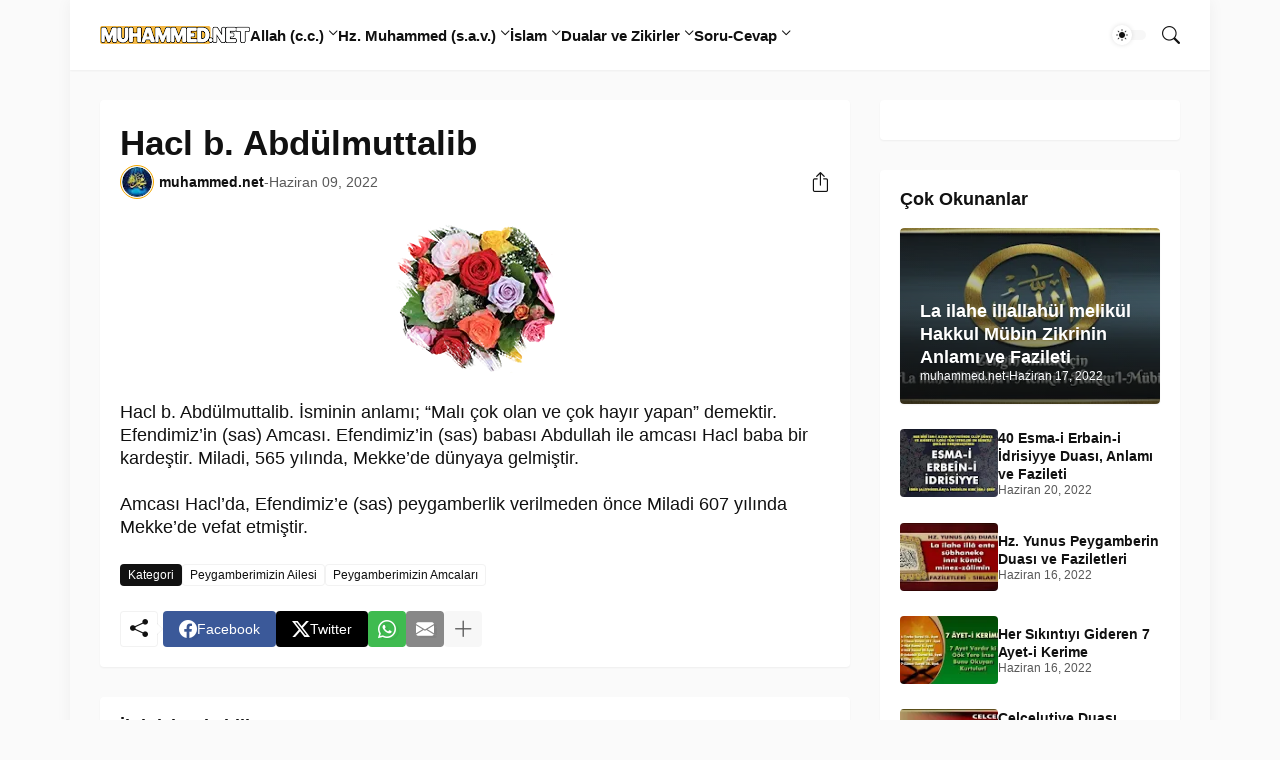

--- FILE ---
content_type: text/html; charset=UTF-8
request_url: https://www.muhammed.net/2022/06/hacl-b-abdulmuttalib.html
body_size: 46256
content:
<!DOCTYPE html>
<html class='ltr' dir='ltr' lang='tr' native-cookie='true' xmlns='http://www.w3.org/1999/xhtml' xmlns:b='http://www.google.com/2005/gml/b' xmlns:data='http://www.google.com/2005/gml/data' xmlns:expr='http://www.google.com/2005/gml/expr'>
<head>
<meta content='7621c9b8afa310c8' name='yandex-verification'/>
<link as='style' href='https://fonts.googleapis.com/css2?display=swap&family=Roboto' onload='this.onload=null; this.rel=&#39;stylesheet&#39;; document.body.classList.add(&#39;fontLoaded&#39;)' rel='preload'/>
<link as='style' href='https://cdnjs.cloudflare.com/ajax/libs/bootstrap-icons/1.11.0/font/bootstrap-icons.min.css' rel='preload'/>
<link as='script' href='https://cdnjs.cloudflare.com/ajax/libs/jquery/3.6.0/jquery.min.js' rel='preload'/>
<meta content='blogger' name='generator'/>
<meta content='text/html; charset=UTF-8' http-equiv='Content-Type'/>
<meta content='width=device-width, initial-scale=1, minimum-scale=1, user-scalable=yes' name='viewport'/>
<!-- DNS Prefetch -->
<link href='//fonts.googleapis.com' rel='preconnect'/>
<link crossorigin='' href='//fonts.gstatic.com' rel='preconnect'/>
<link href='//cdnjs.cloudflare.com' rel='preconnect'/>
<link href='//blogger.googleusercontent.com' rel='dns-prefetch'/>
<link href='//1.bp.blogspot.com' rel='dns-prefetch'/>
<link href='//2.bp.blogspot.com' rel='dns-prefetch'/>
<link href='//3.bp.blogspot.com' rel='dns-prefetch'/>
<link href='//4.bp.blogspot.com' rel='dns-prefetch'/>
<link href='//www.blogger.com' rel='dns-prefetch'/>
<!-- Site Info -->
<title>Hacl b. Abdülmuttalib</title>
<meta content='Hacl b. Abdülmuttalib. İsminin anlamı; “Malı çok olan ve çok hayır yapan” demektir. Efendimiz’in (sas) Amcası. Efendimiz’in (sas) babası Abd...' name='description'/>
<link href='https://www.muhammed.net/2022/06/hacl-b-abdulmuttalib.html' rel='canonical'/>
<link href='https://www.muhammed.net/favicon.ico' rel='icon' type='image/x-icon'/>
<meta content='#FFFFFF' name='theme-color'/>
<!-- Open Graph Meta Tags -->
<meta content='tr' property='og:locale'/>
<meta content='article' property='og:type'/>
<meta content='Hacl b. Abdülmuttalib' property='og:title'/>
<meta content='Muhammed.net – Kuran ve Sünnet Yolunda İslami Dini Bilgiler' property='og:site_name'/>
<meta content='Hacl b. Abdülmuttalib. İsminin anlamı; “Malı çok olan ve çok hayır yapan” demektir. Efendimiz’in (sas) Amcası. Efendimiz’in (sas) babası Abd...' property='og:description'/>
<meta content='https://www.muhammed.net/2022/06/hacl-b-abdulmuttalib.html' property='og:url'/>
<meta content='https://blogger.googleusercontent.com/img/b/R29vZ2xl/AVvXsEg7M_uwHGBI_08VqgecJWp2lG0AH4Ljobj-XhJCUKLkUawbB1K7pIe7z9woPb6yx-1hbFq0sFt40HTWmrO0Xw7wlrcxWgCWYiNCUsoY8eCAN5MR0MMrXv9_VycCvAWLWkrE2CsKFr8XK1ggdVV17Gzk8tgJVjMQwVU2odkrF8_kAeBZTddeU6L89zlsdA/w1600/amcalari.webp' property='og:image'/>
<!-- Twitter Meta Tags -->
<meta content='summary_large_image' name='twitter:card'/>
<!-- Feed Links -->
<link rel="alternate" type="application/atom+xml" title="Muhammed.net &#8211; Kuran ve Sünnet Yolunda İslami Dini Bilgiler - Atom" href="https://www.muhammed.net/feeds/posts/default" />
<link rel="alternate" type="application/rss+xml" title="Muhammed.net &#8211; Kuran ve Sünnet Yolunda İslami Dini Bilgiler - RSS" href="https://www.muhammed.net/feeds/posts/default?alt=rss" />
<link rel="service.post" type="application/atom+xml" title="Muhammed.net &#8211; Kuran ve Sünnet Yolunda İslami Dini Bilgiler - Atom" href="https://www.blogger.com/feeds/3454133175806044561/posts/default" />

<link rel="alternate" type="application/atom+xml" title="Muhammed.net &#8211; Kuran ve Sünnet Yolunda İslami Dini Bilgiler - Atom" href="https://www.muhammed.net/feeds/6918634853610335816/comments/default" />
<!-- Google Fonts -->
<!--<b:if cond='data:blog.languageDirection != &quot;rtl&quot;'> <b:with value='[data:skin.vars.main_font_family, data:skin.vars.title_font_family, data:skin.vars.text_font_family]' var='fonts'> <b:loop index='i' values='data:fonts' var='font'> <b:if cond='not(data:font contains &quot;,&quot;)'> <b:with value='&quot;https://fonts.googleapis.com/css2?family=&quot; + data:font + &quot;:ital,wght@0,400;0,500;0,600;0,700;1,400;1,500;1,600;1,700&amp;display=swap&quot;' var='fontLink'> <b:tag cond='data:i == 0' expr:href='data:fontLink' name='link' rel='stylesheet'/> <b:tag cond='data:i == 1 and (data:font not in [data:fonts[0]])' expr:href='data:fontLink' name='link' rel='stylesheet'/> <b:tag cond='data:i == 2 and (data:font not in [data:fonts[0], data:fonts[1]])' expr:href='data:fontLink' name='link' rel='stylesheet'/> </b:with> </b:if> </b:loop> </b:with> <b:else/> <link href='https://fonts.googleapis.com/css2?family=Cairo:wght@400;500;600;700&amp;display=swap' rel='stylesheet'/> </b:if>-->
<!-- Bootstrap Icons -->
<link href='https://cdnjs.cloudflare.com/ajax/libs/bootstrap-icons/1.11.0/font/bootstrap-icons.min.css' rel='stylesheet'/>
<!-- Site Styles -->
<style id='page-skin-1' type='text/css'><!--
/*-- CSS Variables --*/
:root{
--body-font:Raleway, sans-serif;
--menu-font:Raleway, sans-serif;
--title-font:Raleway, sans-serif;
--text-font:Raleway, sans-serif;
--icon-font:"bootstrap-icons", bootstrap-icons;
--body-bg-color:#fafafa;
--body-bg:#fafafa none repeat fixed top left;
--outer-bg:#fafafa;
--widget-bg:#ffffff;
--accent-color:#f4a900;
--accent-color-10:#f4a90010;
--title-color:#111111;
--title-hover-color:#F4A900;
--text-color:#111111;
--meta-color:#595959;
--border-top-bg:#f4a900;
--header:70px;
--header-bg:#ffffff;
--header-color:#111111;
--header-hover-color:#F4A900;
--submenu-bg:#ffffff;
--submenu-color:#111111;
--submenu-hover-color:#F4A900;
--footer-bg:#ffffff;
--footer-color:#111111;
--footer-hover-color:#F4A900;
--footer-text-color:#111111;
--footerbar-bg:#111111;
--footerbar-color:#ffffff;
--footerbar-hover-color:#F4A900;
--gradient:var(--accent-color);
--modal-bg:var(--widget-bg);
--button-bg:#F4A900;
--button-color:#000000;
--h-weight:700;
--gap: 30px;
--deg:45deg;
--gray-bg:#11111108;
--overlay-bg:#11111180;
--border-color:#1111110d;
--shadow:0 1px 2px #1111110d;
--radius:4px;
}
html.is-dark{
--body-bg-color:#222222;
--outer-bg:#111111;
--widget-bg:#191919;
--accent-color:#F4A900;
--accent-color-10:#F4A90010;
--title-color:#f6f7f8;
--title-hover-color:#F4A900;
--text-color:#b4b6b8;
--meta-color:#aaaaaa;
--border-top-bg:#F4A900;
--header-bg:#191919;
--header-color:#f6f7f8;
--header-hover-color:#F4A900;
--submenu-bg:#222222;
--submenu-color:#f6f7f8;
--submenu-hover-color:#F4A900;
--footer-bg:#191919;
--footer-color:#f6f7f8;
--footer-hover-color:#F4A900;
--footer-text-color:#b4b6b8;
--footerbar-bg:#111111;
--footerbar-color:#f6f7f8;
--footerbar-hover-color:#F4A900;
--modal-bg:#222222;
--button-bg:#F4A900;
--button-color:#fff;
--gray-bg:rgba(255,255,255,.025);
--border-color:rgba(255,255,255,.03);
}
html.rtl{
--body-font:sans-serif;
--menu-font:sans-serif;
--title-font:sans-serif;
--text-font:sans-serif;
--deg:-45deg;
}
.is-gradient{
--gradient:linear-gradient(var(--deg),#F4A900,#F4A900);
--border-top-bg:var(--gradient);
--button-bg:var(--gradient);
--button-color:#fff;
}
/*-- Reset CSS --*/
html,body,a,abbr,acronym,address,applet,b,big,blockquote,caption,center,cite,code,dd,del,dfn,div,dl,dt,em,fieldset,font,form,input,button,h1,h2,h3,h4,h5,h6,i,iframe,img,ins,kbd,label,legend,li,object,p,pre,q,s,samp,small,span,strike,strong,sub,sup,table,tbody,td,tfoot,th,thead,tr,tt,u,ul,var{padding:0;margin:0;border:0;outline:none;vertical-align:baseline;background:0 0;text-decoration:none}dl,ul{list-style-position:inside;list-style:none}ul li{list-style:none}caption{text-align:center}img{border:none;position:relative}a,a:visited{text-decoration:none}.clearfix{clear:both}.section,.widget,.widget ul{margin:0;padding:0}a{color:var(--accent-color)}a img{border:0}abbr{text-decoration:none}.separator a{text-decoration:none!important;clear:none!important;float:none!important;margin-left:0!important;margin-right:0!important}#Navbar1,#navbar-iframe,.widget-item-control,a.quickedit,.home-link,.feed-links{display:none!important}.center{display:table;margin:0 auto;position:relative}.widget > h2,.widget > h3{display:none}.widget iframe,.widget img{max-width:100%}button,input,select,textarea{background:transparent;font-family:var(--body-font);font-weight:normal;-webkit-appearance:none;-moz-appearance:none;appearance:none;outline:none;border-radius:0}button{cursor:pointer}input[type="search"]::-webkit-search-cancel-button{-webkit-appearance:none}.rtl{direction:rtl}iframe[src*="youtube.com"]{width:100%;height:auto;aspect-ratio:16/9}
/*-- Main CSS --*/
*{box-sizing:border-box}
*:after,*:before{display:inline-block;font-family:var(--icon-font);font-weight:400;font-style:normal;box-sizing:border-box}
html{position:relative;word-break:break-word;word-wrap:break-word;text-rendering:optimizeLegibility;-webkit-font-smoothing:antialiased;-webkit-text-size-adjust:100%}
body{position:relative;background:var(--body-bg);background-color:var(--body-bg-color);font-family:var(--body-font);font-size:14px;color:var(--text-color);font-weight:400;font-style:normal;line-height:1.4em}
h1,h2,h3,h4,h5,h6{font-family:var(--title-font);font-weight:var(--h-weight)}
a,input,textarea,button{transition:all .0s ease}
.site-outer{display:flex;flex-direction:column;justify-content:flex-start;position:relative;overflow:hidden;width:100%;max-width:100%;background:var(--outer-bg);margin:0 auto;padding:0}
.is-boxed .site-outer{width:calc(1080px + (var(--gap) * 2));max-width:100%;box-shadow:0 0 15px #1111110d}
.is-dark .is-boxed .site-outer{box-shadow:0 0 15px #11111159}
.container{position:relative}
.row-x1{width:1080px;max-width:100%}
.flex-c{display:flex;justify-content:center}
.flex-col{display:flex;flex-direction:column}
.flex-sb{display:flex;justify-content:space-between}
.content-wrap{position:relative;margin:var(--gap) 0 0}
.is-left .content-wrap > .container,.rtl .is-right .content-wrap > .container{flex-direction:row-reverse}
.rtl .is-left .content-wrap > .container{flex-direction:row}
.pbtStickySidebar:before,.pbtStickySidebar:after{content:"";display:table;clear:both}
.main-wrap{position:relative;width:calc(100% - (300px + var(--gap)))}
.no-sidebar .main-wrap{width:100%}
.sidebar-wrap{position:relative;width:300px}
.no-sidebar .sidebar-wrap{display:none}
.entry-thumbnail,.entry-avatar,.comments .avatar-image-container{display:block;position:relative;overflow:hidden;background:var(--gray-bg);z-index:5;border-radius:var(--radius)}
.thumbnail,.avatar{display:block;position:relative;width:100%;height:100%;background-size:cover;background-position:center center;background-repeat:no-repeat;z-index:1;transform-origin:center;opacity:0;transition:opacity .35s ease}
.thumbnail.pbt-lazy,.avatar.pbt-lazy{opacity:1}
a.entry-thumbnail:hover .thumbnail,.entry-inner:hover .thumbnail{filter:brightness(1.05)}
.entry-thumbnail .entry-tag{display:flex;align-items:center;position:absolute;top:20px;left:20px;max-width:fit-content;height:20px;background:var(--button-bg);font-size:12px;color:var(--button-color);font-weight:400;z-index:5;padding:0 8px;border-radius:var(--radius)}
.rtl .entry-thumbnail .entry-tag{left:unset;right:20px}
[class*="yt-img"]:after{display:flex;align-items:center;justify-content:center;content:"\f4f4";position:absolute;right:50%;bottom:50%;width:36px;height:28px;background:var(--button-bg);font-size:22px;color:var(--button-color);text-shadow:2px 2px 0 rgba(0,0,0,.05);z-index:3;padding:0 0 0 2px;border-radius:var(--radius);transform:translate(50%,50%)}
.yt-img\:x1:after{transform:translate(50%,50%) scale(1.1)}
.yt-img\:x2:after{transform:translate(50%,50%) scale(.95)}
.yt-img\:x3:after{transform:translate(50%,50%) scale(.75)}
.yt-img\:x4:after{transform:translate(50%,50%) scale(.65)}
.entry-header{display:flex;flex-direction:column;gap:4px}
.post:not(.cs) .entry-header .entry-tag{font-size:13px;color:var(--accent-color);font-weight:600;text-transform:uppercase}
.entry-title{color:var(--title-color);line-height:1.3em}
.entry-title a{display:-webkit-box;-webkit-line-clamp:3;-webkit-box-orient:vertical;overflow:hidden;color:var(--title-color)}
.entry-title a:hover{color:var(--title-hover-color)}
.entry-meta{display:flex;flex-wrap:wrap;gap:4px;font-size:12px;color:var(--meta-color);line-height:1.3em}
.entry-meta > span{display:flex;gap:4px}
.entry-meta .author-name{color:var(--title-color);font-weight:600}
.excerpt{font-family:var(--text-font);color:var(--text-color);line-height:1.5em}
.cs .entry-inner{display:block;position:relative;width:100%;height:100%;overflow:hidden;z-index:10;box-shadow:var(--shadow);border-radius:var(--radius)}
.cs .entry-thumbnail{width:100%;height:100%}
.cs .entry-thumbnail:before{content:"";position:absolute;top:0;left:0;right:0;bottom:0;background:linear-gradient(var(--deg),#111111 0%,#1111111a 100%);-webkit-backface-visibility:hidden;backface-visibility:hidden;z-index:2;opacity:.5;transition:opacity .25s ease}
.is-gradient .cs .entry-thumbnail:before{background:linear-gradient(var(--deg),#F4A900 0%,#F4A90066 100%);opacity:1}
.cs .yt-img:after{top:20px;right:20px;transform:translate(0)}
.rtl .cs .yt-img:after{left:20px;right:unset}
.cs .entry-header{position:absolute;left:0;bottom:0;width:100%;overflow:hidden;text-shadow:0 1px 2px rgba(0,0,0,.1);z-index:10;padding:20px;gap:6px}
body:not(.is-gradient) .cs .entry-header{background:linear-gradient(to top,#11111180 0%,#11111100 100%)}
body.is-gradient .cs .entry-tag{font-size:12px;color:#fff;font-weight:500;line-height:1.3em;text-transform:uppercase}
body:not(.is-gradient) .cs .entry-tag{display:flex;align-items:center;max-width:fit-content;height:20px;background:var(--button-bg);font-size:12px;color:var(--button-color);font-weight:400;text-shadow:none;padding:0 6px;margin:0 0 2px;border-radius:var(--radius)}
.cs .entry-title{display:-webkit-box;overflow:hidden;-webkit-line-clamp:3;-webkit-box-orient:vertical;color:#fff}
.cs .entry-meta,.cs .entry-meta .author-name{color:#f8fafc}
.cs .entry-meta .author-name{font-weight:500}
.btn{position:relative;border-radius:var(--radius)}
.loader{display:flex;align-items:center;justify-content:center;position:relative;width:100%;height:100%;font-size:34px}
.spinner{width:1em;height:1em;z-index:2;animation:rotate 2s linear infinite}
.spinner .path{fill:none;stroke-width:3px;stroke:var(--accent-color);stroke-linecap:round;animation:dash 1.5s ease-in-out infinite}
@keyframes rotate{100%{transform:rotate(360deg)}}
@keyframes dash{0%{stroke-dasharray:1,150;stroke-dashoffset:0}50%{stroke-dasharray:90,150;stroke-dashoffset:-35}100%{stroke-dasharray:90,150;stroke-dashoffset:-124}}
.error-msg{display:flex;align-items:center;font-size:14px;color:var(--meta-color);padding:20px 0;font-weight:400}
.overlay-bg{visibility:hidden;opacity:0;position:fixed;top:0;left:0;right:0;bottom:0;background:var(--overlay-bg);-webkit-backdrop-filter:blur(2px);backdrop-filter:blur(2px);z-index:1000;margin:0;transition:all .25s ease}
.overlay-bg.ms17{transition:all .17s ease}
.social a:before{text-shadow:3px 2px 0 rgba(0,0,0,.05)}
.social .blogger a:before{content:"\f1a6"}
.social .twitter a:before,.social .x a:before{content:"\f8db"}
.social .rss a:before{content:"\f521"}
.social .share a:before{content:"\f52d"}
.social .email a:before{content:"\f32c"}
.social .website a:before{content:"\f3ef"}
.social .external-link a:before{content:"\f1c5"}
.color .blogger a{color:#1a73e8}
.color .blogger a{color:#ff5722}
.color .apple a{color:#333}
.color .amazon a{color:#fe9800}
.color .microsoft a{color:#0067B8}
.color .facebook a,.color .facebook-f a{color:#3b5999}
.color .twitter a,.color .twitter-x a,.color .x a{color:#000}
.color .youtube a{color:#e60023}
.color .instagram a{color:#dd277b;--instagram:linear-gradient(15deg,#ffb13d,#dd277b,#4d5ed4)}
.color .pinterest a,.color .pinterest-p a{color:#e60023}
.color .dribbble a{color:#ea4c89}
.color .linkedin a{color:#0077b5}
.color .twitch a{color:#9147ff}
.color .rss a{color:#ffc200}
.color .skype a{color:#00aff0}
.color .stumbleupon a{color:#eb4823}
.color .vk a{color:#4a76a8}
.color .stack-overflow a{color:#f48024}
.color .github a{color:#24292e}
.color .soundcloud a{color:#ff7400}
.color .behance a{color:#191919}
.color .digg a{color:#1b1a19}
.color .delicious a{color:#0076e8}
.color .codepen a{color:#000}
.color .flipboard a{color:#f52828}
.color .reddit a{color:#ff4500}
.color .whatsapp a{color:#3fbb50}
.color .messenger a{color:#0084ff}
.color .snapchat a{color:#ffe700}
.color .telegram a{color:#179cde}
.color .steam a{color:#112c5b}
.color .discord a{color:#7289da}
.color .quora a{color:#b92b27}
.color .tiktok a{color:#fe2c55}
.color .line a{color:#07b53b}
.color .share a{color:var(--meta-color)}
.color .email a{color:#888}
.color .website a{color:var(--title-color)}
.color .external-link a{color:var(--title-color)}
.site-header{position:relative;z-index:50;box-shadow:var(--shadow)}
.border-top{position:relative;float:left;width:100%;height:0px;background:var(--border-top-bg)}
.main-header,.header-inner,.header-header{float:left;width:100%;height:var(--header);background:var(--header-bg)}
.header-inner{background:transparent}
.header-inner.is-fixed{position:fixed;top:calc(0px - (var(--header) * 2));left:0;width:100%;z-index:990;backface-visibility:hidden;visibility:hidden;opacity:0;transform:translate3d(0,0,0);transition:all .35s ease-in-out}
.header-inner.is-fixed.show{visibility:visible;opacity:1;transform:translate3d(0,calc(var(--header) * 2),0)}
.is-fixed .header-header{box-shadow:var(--shadow)}
.is-boxed .header-header{float:none;width:calc(1080px + (var(--gap) * 2));max-width:100%;margin:0 auto}
.header-items{position:relative;display:flex;flex-wrap:wrap;justify-content:space-between}
.flex-left{display:flex;align-items:center;gap:28px;z-index:15}
.flex-right{display:flex;align-items:center;position:absolute;top:0;right:0;height:var(--header);z-index:15}
.rtl .flex-right{left:0;right:unset}
.main-logo{display:flex;align-items:center;flex-shrink:0;height:var(--header);overflow:hidden}
.main-logo img{display:block;max-height:40px}
.main-logo .title{max-width:100%;font-family:var(--title-font);font-size:25px;color:var(--header-color);line-height:40px;font-weight:var(--h-weight);overflow:hidden;white-space:nowrap;text-overflow:ellipsis}
.main-logo .title a{color:var(--header-color)}
.main-logo .title a:hover{color:var(--header-hover-color)}
.main-logo #h1-off{display:none;visibility:hidden}
#main-menu{z-index:10;transition:all .17s ease}
#main-menu .widget,#main-menu .widget > .widget-title{display:none}
#main-menu .widget.is-ready{display:block}
.main-nav{display:flex;height:var(--header);gap:28px}
.main-nav > li{position:relative;display:flex;flex-shrink:0}
.main-nav > li > a{display:flex;align-items:center;font-family:var(--menu-font);font-size:15px;color:var(--header-color);font-weight:600}
.main-nav > li > a > i{margin:0 4px 0 0}
.rtl .main-nav > li > a > i{margin:0 0 0 4px}
.main-nav > li > a > i[code]:before{content:attr(code)}
.main-nav .has-sub > a:after{content:"\f282";font-size:10px;font-weight:700;margin:-4px 0 0 4px}
.rtl .main-nav .has-sub > a:after{margin:-4px 4px 0 0}
.main-nav > li:hover > a{color:var(--header-hover-color)}
.main-nav .sub-menu,.main-nav .ul{position:absolute;left:0;top:calc(var(--header) - 8px);width:180px;background:var(--submenu-bg);z-index:99999;padding:8px 0;box-shadow:var(--shadow),0 10px 15px -3px #1111110d;border-radius:var(--radius);backface-visibility:hidden;visibility:hidden;opacity:0;transform:translate3d(0,8px,0)}
.rtl .main-nav .sub-menu,.rtl .main-nav .ul{left:auto;right:0}
.main-nav .sub-menu.sm-1{left:-14px}
.rtl .main-nav .sub-menu.sm-1{left:unset;right:-14px}
.main-nav .sub-menu.sm-2{top:-8px;left:100%;transform:translate3d(-8px,0,0)}
.rtl .main-nav .sub-menu.sm-2{left:unset;right:100%;transform:translate3d(8px,0,0)}
.main-nav .sub-menu li{position:relative;display:block}
.main-nav .sub-menu li a{display:flex;justify-content:space-between;font-size:14px;color:var(--submenu-color);padding:8px 16px}
.main-nav .sub-menu li:hover > a{color:var(--submenu-hover-color)}
.main-nav .sub-menu > .has-sub > a:after{content:"\f285";margin:0}
.rtl .main-nav .sub-menu > .has-sub > a:after{content:"\f284"}
.main-nav .sub-menu,.main-nav .ul{transition:all .17s ease}
.main-nav li:hover > .sub-menu,.rtl .main-nav li:hover > .sub-menu,.main-nav li:hover .ul{backface-visibility:inherit;visibility:visible;opacity:1;transform:translate3d(0,0,0)}
.main-nav .mega-menu{--title-color:var(--submenu-color);--title-hover-color:var(--submenu-hover-color);position:static!important}
.mega-menu .ul{width:100%;overflow:hidden;padding:20px;margin:0}
.mega-menu .mega-items{display:grid;grid-template-columns:repeat(5,1fr);gap:20px;padding:20px}
.mega-items .post{display:flex;flex-direction:column;width:100%;gap:10px}
.mega-items .entry-thumbnail{width:100%;height:120px}
.mega-items .entry-title{font-size:14px}
.mega-menu .mega-tabs{display:flex;flex-direction:column}
.mega-menu .mega-tabs .tab-items{display:flex;gap:16px}
.mega-menu .mega-tabs li a{display:flex;align-items:center;height:22px;font-size:12px;color:var(--submenu-color);font-weight:500;padding:0 8px;box-shadow:inset 0 0 0 1px var(--border-color);border-radius:var(--radius)}
.mega-menu .mega-tabs li.active a{background:var(--button-bg);color:var(--button-color);box-shadow:none}
.mega-tab{display:none;position:relative;min-height:120px;margin:20px 0 0}
.mega-tab.active{display:block}
@keyframes pbtFadeIn{0%{opacity:.1}100%{opacity:1}}
.mega-tab.fadeIn{animation:pbtFadeIn .5s ease}
.mega-menu .mega-tabs .mega-items{grid-template-columns:repeat(5,1fr);padding:0}
.mega-tabs .post .thumbnail{width:calc(960px / 5);height:120px}
.mega-menu .mega-items.on-load,.mega-menu .mega-items.no-items{grid-template-columns:1fr}
.mega-tab .mega-items.on-load,.mega-tab .mega-items.no-items{height:100%;padding:0}
.mega-menu .error-msg{justify-content:center;height:120px;line-height:30px;padding:0}
.mega-menu .loader{height:120px}
.mobile-menu-toggle{display:none;align-items:center;height:34px;font-size:26px;color:var(--header-color);padding:0 18px}
.mobile-menu-toggle:after{content:"\f479";transform:scaleX(1.2)}
.mobile-menu-toggle:hover{color:var(--header-hover-color)}
.toggle-wrap{display:flex;align-items:center;gap:2px;background:var(--header-bg);z-index:20}
.darkmode-toggle{display:flex;align-items:center;width:34px;height:34px}
.darkmode-toggle span{display:flex;align-items:center;position:relative;width:100%;height:10px;background:var(--gray-bg);border-radius:10px}
.darkmode-toggle span:before{display:flex;align-items:center;justify-content:center;position:absolute;left:0;content:"\f5a1";width:20px;height:20px;background:var(--header-bg);font-size:12px;color:var(--header-color);line-height:1;z-index:2;border-radius:50%;box-shadow:0 0 5px #1111111f;transition:transform .25s cubic-bezier(0.18, 0.89, 0.32, 1.28)}
.rtl .darkmode-toggle span:before{transform:translate3d(14px,0,0)}
.is-dark .darkmode-toggle span:before{content:"\f495";background:var(--button-bg);font-size:10px;transform:translate3d(14px,0,0)}
.rtl.is-dark .darkmode-toggle span:before{transform:translate3d(0,0,0)}
html:not(.is-dark) .darkmode-toggle:hover span:before{color:var(--header-hover-color)}
.toggle-wrap .search-toggle{display:flex;align-items:center;justify-content:flex-end;width:34px;height:34px;font-size:18px;color:var(--header-color)}
.toggle-wrap .search-toggle:before{content:"\f52a"}
.toggle-wrap .search-toggle:hover{color:var(--header-hover-color)}
.main-search{display:flex;flex-direction:column;position:fixed;top:25px;left:50%;width:480px;max-width:calc(100% - (20px * 2));max-height:calc(100% - (25px * 2));background:var(--modal-bg);overflow:hidden;z-index:1010;border-radius:var(--radius);box-shadow:var(--shadow),0 10px 15px -3px #1111110d;visibility:hidden;opacity:0;transform:translate3d(-50%,50%,0);transition:all .17s ease}
.main-search .search-form{display:flex;width:100%;height:60px;flex-shrink:0}
.main-search .search-input{flex:1;width:100%;font-size:16px;color:var(--title-color);font-weight:400;padding:0 20px}
.main-search .search-input::placeholder{color:var(--title-color);opacity:.65}
.main-search .search{display:flex;align-items:center;font-size:16px;color:var(--title-color);padding:0 20px;opacity:.65}
.main-search .search:before{content:"\f52a"}
.main-search .search:hover{opacity:1}
.search-content{display:none;flex-direction:column;justify-content:space-between;gap:20px;height:calc(100% - 60px);overflow:hidden;padding:20px;border-top:1px solid var(--border-color)}
.search-content.visible{display:flex}
.search-results{flex:1;overflow:hidden}
.search-results.scroll{overflow-y:auto;-webkit-overflow-scrolling:touch}
.search-items{display:grid;grid-template-columns:1fr;gap:20px}
@keyframes fadeInUp{0%{opacity:0;transform:translate3d(0,5px,0)}100%{opacity:1;transform:translate3d(0,0,0)}}
.search-items .post{display:flex;gap:16px;animation:fadeInUp .5s ease}
.search-items .entry-thumbnail{width:110px;height:74px;border-radius:var(--radius)}
.search-items .entry-header{flex:1;align-self:center}
.search-items .entry-title{display:-webkit-box;font-size:16px;overflow:hidden;-webkit-line-clamp:2;-webkit-box-orient:vertical}
.main-search .view-all{display:flex;align-items:center;justify-content:center;gap:4px;flex-shrink:0;height:36px;background:var(--button-bg);font-size:14px;color:var(--button-color);padding:0 25px}
.main-search .view-all:after{content:"\f138";line-height:1}
.rtl .main-search .view-all:after{content:"\f12f"}
.main-search .view-all:hover{opacity:.9}
.search-content .loader{height:74px}
.search-content .error-msg{justify-content:center;height:74px;padding:0}
.search-on .overlay-bg{cursor:url("data:image/svg+xml,%3Csvg xmlns='http://www.w3.org/2000/svg' width='23' height='23' fill='%23ffffff' viewBox='0 0 16 16'%3E%3Cpath d='M2.146 2.854a.5.5 0 1 1 .708-.708L8 7.293l5.146-5.147a.5.5 0 0 1 .708.708L8.707 8l5.147 5.146a.5.5 0 0 1-.708.708L8 8.707l-5.146 5.147a.5.5 0 0 1-.708-.708L7.293 8 2.146 2.854Z'/%3E%3C/svg%3E"),auto;visibility:visible;opacity:1}
.search-on .main-search{backface-visibility:inherit;visibility:visible;opacity:1;transform:translate3d(-50%,0,0)}
.slide-menu{display:none;flex-direction:column;justify-content:flex-start;position:fixed;width:300px;height:100%;top:0;left:0;bottom:0;background:var(--header-bg);overflow:hidden;z-index:1010;left:0;-webkit-transform:translate3d(-100%,0,0);transform:translate3d(-100%,0,0);visibility:hidden;box-shadow:0 0 15px #1111111a;transition:all .25s ease}
.rtl .slide-menu{left:unset;right:0;-webkit-transform:translate3d(100%,0,0);transform:translate3d(100%,0,0)}
.menu-on .slide-menu,.rtl .menu-on .slide-menu{-webkit-transform:translate3d(0,0,0);transform:translate3d(0,0,0);visibility:visible}
.slide-menu-header{display:flex;align-items:center;justify-content:space-between;height:var(--header);background:var(--header-bg);overflow:hidden;box-shadow:var(--shadow)}
.is-dark .slide-menu-header{box-shadow:0 1px 3px #11111159}
.mobile-logo{display:flex;flex:1;width:100%;overflow:hidden;padding:0 0 0 20px}
.rtl .mobile-logo{padding:0 20px 0 0}
.mobile-logo .homepage{max-width:100%;font-size:25px;color:var(--header-color);line-height:40px;font-weight:700;overflow:hidden;white-space:nowrap;text-overflow:ellipsis}
.mobile-logo .homepage:hover{color:var(--header-hover-color)}
.mobile-logo .logo-img img{display:block;width:auto;max-width:100%;height:auto;max-height:40px}
.hide-mobile-menu{display:flex;align-items:center;height:100%;color:var(--header-color);font-size:20px;z-index:20;padding:0 20px}
.hide-mobile-menu:before{content:"\f659"}
.hide-mobile-menu:hover{color:var(--header-hover-color)}
.slide-menu-flex{display:flex;height:calc(100% - var(--header) - 0px);flex-direction:column;justify-content:space-between;overflow:hidden;overflow-y:auto;-webkit-overflow-scrolling:touch}
.mobile-menu{padding:20px}
.mobile-menu ul li a{display:block;font-family:var(--menu-font);font-size:14px;color:var(--header-color);font-weight:400;padding:10px 0}
.mobile-menu > ul > li > a{font-weight:700;text-transform:uppercase}
.mobile-menu > ul > li > a > i{margin:0 4px 0 0}
.rtl .mobile-menu > ul > li > a > i{margin:0 0 0 4px}
.mobile-menu > ul > li > a > i[code]:before{content:attr(code)}
.mobile-menu .sub-menu{display:none;overflow:hidden;padding:0 0 0 15px}
.rtl .mobile-menu .sub-menu{padding:0 15px 0 0}
.mobile-menu .has-sub li a{font-size:14px;opacity:.75}
.mobile-menu .has-sub > a{display:flex;justify-content:space-between}
.mobile-menu .has-sub > a:has(i){display:grid;grid-template-columns:auto 1fr auto}
.mobile-menu .has-sub > a:after{content:"\f282"}
.mobile-menu .has-sub.expanded > a:after{content:"\f286"}
.mobile-menu ul li a:hover{color:var(--header-hover-color)}
.mm-footer{gap:12px;padding:20px}
.mm-footer ul{display:flex;flex-wrap:wrap;gap:15px}
.mm-footer .link-list{gap:5px 15px}
.mm-footer a{display:block;font-size:14px;color:var(--header-color)}
.mm-footer .social a{font-size:15px}
.mm-footer .social a:before{text-shadow:2px 2px 0 var(--gray-bg)}
.mm-footer .social a:hover{opacity:.9}
.mm-footer .link-list a:hover{color:var(--header-hover-color)}
.header-ads .widget{margin:var(--gap) 0 0}
.featured .widget{display:none;margin:var(--gap) 0 0;--height:300px}
.featured .widget.visible,.featured .widget.PopularPosts{display:block}
.featured .widget-content{min-height:var(--height)}
.featured .PopularPosts .widget-content{min-height:unset}
.featured .loader{height:var(--height)}
.featured .error-msg{justify-content:center;height:var(--height);padding:0}
.featured-items{display:grid;grid-template-columns:52% 1fr;align-items:start;gap:25px;width:100%}
.featured-items .post{height:var(--height)}
.featured-items .cs .entry-thumbnail{width:100%;height:100%}
.featured-items .cs.entry-header{padding:20px}
.featured-items .cs .entry-title{font-size:26px}
.featured-grid{display:grid;grid-template-columns:1fr 1fr;gap:25px}
.featured-grid .post{display:flex;flex-direction:column;background:var(--widget-bg);overflow:hidden;z-index:10;box-shadow:var(--shadow);border-radius:var(--radius)}
.featured-grid .entry-thumbnail{width:100%;height:168px;border-radius:var(--radius) var(--radius) 0 0}
.featured-grid .entry-header{padding:20px;gap:6px}
.featured-grid .entry-title{font-size:16px}
.home-ads .widget{margin:var(--gap) 0 0}
.trending .widget{display:none;align-items:center;gap:6px;position:relative;width:100%;background:var(--widget-bg);padding:16px 20px;margin:0 0 var(--gap);box-shadow:var(--shadow);border-radius:var(--radius)}
.trending .widget.visible,.trending .widget.PopularPosts{display:flex}
.trending .widget-title{display:flex;align-items:center;gap:4px}
.trending .widget-title:before{content:"\f7f6";background:var(--gradient);-webkit-background-clip:text;background-clip:text;font-size:16px;color:var(--accent-color);-webkit-text-fill-color:transparent}
.trending .widget-title .title{display:flex;align-items:center;width:100%;font-size:14px;color:var(--title-color);font-weight:700}
.trending .widget-title .title:after{content:"\f285";font-size:10px;font-weight:700}
.rtl .trending .widget-title .title:after{content:"\f284"}
.trending .widget-content{display:flex;justify-content:space-between;flex:1;gap:15px}
.trending .loader{justify-content:flex-start;height:20px;font-size:16px}
.trending .spinner .path{stroke-width:4px}
.trending .error-msg{max-width:100%;overflow:hidden;white-space:nowrap;text-overflow:ellipsis;padding:0}
.ticker-items{position:relative;flex:1;overflow:hidden}
.ticker-items .post{position:absolute;top:0;left:0;width:100%;opacity:0;visibility:hidden;transform:translate3d(5px,0,0);pointer-events:none;transition:all .85s ease}
.rtl .ticker-items .post{left:unset;right:0;transform:translate3d(-10px,0,0)}
.ticker-items .post.active{opacity:1;visibility:visible;transform:translate3d(0,0,0);pointer-events:initial}
.ticker-items .entry-title{display:flex;align-items:center;height:20px;font-size:14px;font-weight:400}
.ticker-items .entry-title a{display:block;max-width:100%;overflow:hidden;color:var(--title-color);white-space:nowrap;text-overflow:ellipsis;opacity:.65}
.ticker-items .entry-title a:hover{color:var(--title-hover-color);opacity:1}
.ticker-nav button{display:flex;align-items:center;justify-content:center;height:20px;font-size:16px;color:var(--title-color)}
.ticker-nav button:hover{color:var(--title-hover-color)}
.ticker-nav button:before{content:"\f138"}
.rtl .ticker-nav button:before{content:"\f12f"}
.ticker-nav .tn-prev{display:none}
.title-wrap{position:relative;display:flex;align-items:center;justify-content:space-between;margin:0 0 20px}
.title-wrap .title{display:flex;align-items:center;position:relative;font-size:18px;color:var(--title-color);line-height:1}
.title-wrap .title-link{display:flex;align-items:center;flex-shrink:0;gap:2px;font-size:13px;color:var(--accent-color);font-weight:500}
.title-wrap .title-link:after{content:"\f138";font-size:12px}
.rtl .title-wrap .title-link:after{content:"\f12f"}
.title-wrap .title-link:hover{opacity:.9}
.content-section{display:grid;grid-template-columns:1fr 1fr;align-items:start;gap:var(--gap);margin:0 0 var(--gap)}
.content-section .widget{display:none;position:relative;background:var(--widget-bg);padding:20px;box-shadow:var(--shadow);border-radius:var(--radius)}
.content-section .widget:not(.is-col){grid-column:1/3}
.content-section .widget.visible{display:flex;flex-direction:column}
.content-section .widget.is-ad{display:block;background:transparent;padding:0;box-shadow:none;border-radius:0}
.content-section .Image{line-height:0}
#content-section-2{margin:var(--gap) 0 0}
.content-section .loader{height:180px}
.block1-items{display:grid;grid-template-columns:1fr 1fr;align-items:start;gap:25px}
.block1-items .cs{height:370px}
.block1-items .cs .entry-title{font-size:20px}
.block1-list{display:grid;grid-template-columns:1fr;gap:25px}
.block1-list .post{display:flex;gap:14px}
.block1-list .entry-thumbnail{width:98px;height:68px}
.block1-list .entry-header{flex:1;align-self:center}
.block1-list .entry-title{font-size:14px}
.block2-items{display:grid;grid-template-columns:1fr;gap:25px}
.block2-items .cs{height:320px}
.block2-items .cs .entry-title{font-size:26px}
.block2-grid{display:grid;grid-template-columns:repeat(3, 1fr);gap:25px}
.block2-grid .post{display:flex;flex-direction:column;gap:10px}
.block2-grid .entry-thumbnail{width:100%;height:128px}
.block2-grid .entry-title{font-size:15px}
.list-items{display:grid;grid-template-columns:1fr;gap:25px}
.list-items .post{display:flex;gap:20px}
.list-items .entry-thumbnail{width:calc(50% - (25px / 2));height:180px}
.list-items .entry-header{flex:1;align-self:center;gap:6px}
.list-items .entry-title{font-size:20px}
.list-items .entry-meta{margin:2px 0 0}
.grid-items{display:grid;grid-template-columns:1fr 1fr;gap:25px}
.grid-items .post{display:flex;flex-direction:column;gap:14px}
.grid-items .entry-thumbnail{width:100%;height:180px}
.grid-items .entry-header{gap:6px}
.grid-items .entry-title{font-size:20px}
.grid-items .entry-meta{margin:2px 0 0}
.grid2-items{display:grid;grid-template-columns:repeat(3,1fr);gap:25px}
.grid2-items .post{display:flex;flex-direction:column;gap:10px}
.grid2-items .entry-thumbnail{width:100%;height:128px}
.grid2-items .entry-title{font-size:15px}
.col-items{display:grid;grid-template-columns:1fr;gap:25px}
.col-items .cs{height:180px}
.col-items .cs .entry-title{font-size:18px}
.col-list{display:grid;grid-template-columns:1fr;gap:25px}
.col-list .post{display:flex;gap:14px}
.col-list .entry-thumbnail{width:98px;height:68px}
.col-list .entry-header{flex:1;align-self:center}
.col-list .entry-title{font-size:14px}
.content-section .has-thumb{background-repeat:no-repeat;background-position:center;background-size:cover;overflow:hidden;z-index:10}
.content-section .has-thumb:before{content:"";position:absolute;top:0;left:0;right:0;bottom:0;background:#111111cc;z-index:5;-webkit-backdrop-filter:blur(10px);backdrop-filter:blur(10px)}
.has-thumb .title-wrap{z-index:10}
.has-thumb .title-wrap .title{color:#fff}
.has-thumb .title-wrap .title-link{color:#f8fafc}
.has-thumb .widget-content{position:relative;z-index:10}
.video-items{display:grid;grid-template-columns:1fr 1fr;align-items:start;gap:25px}
.video-items .cs{height:370px}
.video-items .cs .entry-title{font-size:20px}
.video-grid{display:grid;grid-template-columns:1fr 1fr;gap:25px}
.video-grid .post{display:flex;flex-direction:column;gap:10px}
.video-grid .entry-thumbnail{width:100%;height:88px}
.video-grid .entry-title{font-size:14px}
.has-thumb .video-grid .entry-title a{color:#fff}
.has-thumb .video-grid .entry-title a:hover{opacity:.9}
.has-thumb .video-grid .entry-meta{#f8fafc}
.index-blog{background:var(--widget-bg);padding:20px;box-shadow:var(--shadow);border-radius:var(--radius)}
.queryMessage .query-info{display:flex;align-items:center;font-family:var(--title-font);font-size:18px;color:var(--title-color);font-weight:var(--h-weight);line-height:1;margin:0 0 20px}
.no-posts .queryMessage .query-info{margin:0}
.queryEmpty{font-size:14px;color:var(--meta-color);text-align:center;margin:50px 0}
.index-post-wrap .post.ad-type{display:block;border:0}
@keyframes pbtFadeInUp{0%{opacity:0;transform:translate3d(0,10px,0)}100%{opacity:1;transform:translate3d(0,0,0)}}
.index-post-wrap .post.fadeInUp{animation:pbtFadeInUp .5s ease}
.item-post-inner{background:var(--widget-bg);padding:20px;box-shadow:var(--shadow);border-radius:var(--radius)}
.item-post .post-header{gap:14px}
#breadcrumb{display:flex;align-items:center;gap:2px;font-size:14px;color:var(--accent-color);line-height:1}
#breadcrumb a{color:var(--accent-color)}
#breadcrumb a:hover{opacity:.9}
#breadcrumb .sep:after{content:"\f285";font-size:10px;font-style:normal;font-weight:700}
.rtl #breadcrumb .sep:after{content:"\f284"}
.item-post h1.entry-title{font-size:35px}
.post-header .entry-meta{flex-wrap:nowrap;justify-content:space-between;gap:0;font-size:14px}
.entry-meta .align-left,.entry-meta .align-right{display:flex;align-items:center}
.entry-meta .entry-avatar{flex-shrink:0;width:34px;height:34px;overflow:hidden;padding:1px;margin:0 5px 0 0;border:1px solid var(--accent-color);border-radius:50%}
.rtl .entry-meta .entry-avatar{margin:0 0 0 5px}
.entry-meta .avatar{z-index:2;border-radius:50%}
.entry-meta .al-items{display:flex;flex-wrap:wrap;gap:4px}
.entry-meta .align-left .entry-author,.entry-meta .align-left .entry-time{display:flex;gap:4px}
.post-header .entry-meta .author-name{font-weight:700}
.share-toggle{display:flex;align-items:center;justify-content:flex-end;width:34px;height:34px;font-size:20px;color:var(--title-color)}
.share-toggle:before{content:"\f1c6"}
.share-toggle:hover{color:var(--title-hover-color)}
.entry-content-wrap{padding:25px 0 0}
#post-body{position:relative;font-family:var(--text-font);font-size:14px;color:var(--text-color);line-height:1.6em}
.post-body p{margin-bottom:25px}
.post-body h1,.post-body h2,.post-body h3,.post-body h4,.post-body h5,.post-body h6{font-size:17px;color:var(--title-color);line-height:1.3em;margin:0 0 20px}
.post-body h1{font-size:26px}
.post-body h2{font-size:23px}
.post-body h3{font-size:20px}
.post-body img{height:auto!important}
blockquote{position:relative;background:var(--gray-bg);color:var(--title-color);font-style:normal;padding:25px;margin:0;border-radius:var(--radius)}
blockquote:before{position:absolute;top:10px;left:10px;content:"\f6b0";font-size:50px;color:var(--title-color);font-style:normal;line-height:1;opacity:.05}
.rtl blockquote:before{left:unset;right:10px}
.post-body ul{padding:0 0 0 20px;margin:10px 0}
.rtl .post-body ul{padding:0 20px 0 0}
.post-body li{margin:8px 0;padding:0}
.post-body ul li,.post-body ol ul li{list-style:none}
.post-body ul li:before,.post-body ul li ul li ul li:before{content:"\f287";font-size:.35em;line-height:1;vertical-align:middle;margin:0 5px 0 0}
.post-body ul li ul li:before{content:"\f28a";font-weight:700}
.rtl .post-body ul li:before{margin:0 0 0 5px}
.post-body ol{counter-reset:pbt;padding:0 0 0 20px;margin:10px 0}
.rtl .post-body ol{padding:0 20px 0 0}
.post-body ol > li{counter-increment:pbt;list-style:none}
.post-body ol > li:before{content:counters(pbt,".")".";font-family:inherit;margin:0 5px 0 0}
.rtl .post-body ol > li:before{margin:0 0 0 5px}
.post-body u{text-decoration:underline}
.post-body strike{text-decoration:line-through}
.post-body sup{vertical-align:super}
.post-body a{color:var(--accent-color)}
.post-body a:hover{text-decoration:underline}
.post-body .button{display:inline-block;height:36px;background:var(--button-bg);font-family:var(--body-font);font-size:14px;color:var(--button-color);font-weight:400;line-height:36px;text-align:center;text-decoration:none;cursor:pointer;padding:0 20px;margin:0 6px 8px 0}
.rtl .post-body .button{margin:0 0 8px 6px}
.post-body .button.x2{height:48px;font-size:16px;line-height:48px}
.post-body .button.is-c,.rtl.post-body .button.is-c{margin:0 3px 8px}
.post-body .button.x2 span{display:inline-block;background:rgba(255,255,255,.08);font-size:14px;line-height:16px;padding:4px 6px;margin:0 0 0 20px;border-radius:var(--radius)}
.rtl .post-body .button.x2 span{margin:0 20px 0 0}
.post-body .button:before{font-size:16px;font-style:normal;vertical-align:middle;margin:-2px 6px 0 0}
.rtl .post-body .button:before{margin:-2px 0 0 6px}
.post-body .btn.x2:before{font-size:18px;margin:-2px 10px 0 0}
.rtl .post-body .btn.x2:before{margin:-2px 0 0 10px}
.post-body .btn.preview:before{content:"\f33e"}
.post-body .btn.download:before{content:"\f294"}
.post-body .btn.link:before{content:"\f470"}
.post-body .btn.cart:before{content:"\f23d"}
.post-body .btn.info:before{content:"\f430"}
.post-body .btn.share:before{content:"\f52d"}
.post-body .btn.contact:before{content:"\f32c"}
.post-body .btn.phone:before{content:"\f5b4"}
.post-body .btn.gift:before{content:"\f3eb"}
.post-body .btn.whatsapp:before{content:"\f618"}
.post-body .btn.paypal:before{content:"\f662"}
.post-body .btn.telegram:before{content:"\f5b3"}
.post-body .btn.continue:before{content:"\f138"}
.rtl .post-body .btn.continue:before{content:"\f12f"}
.post-body a.color{color:#fff}
.post-body a.button{color:var(--button-color);text-decoration:none}
.post-body a.button:hover{opacity:.9}
.alert-message{display:block;position:relative;background:#22c55e15;color:#22c55e;overflow:hidden;padding:20px;border-radius:var(--radius)}
.alert-message.alert-info{background:#3b82f615;color:#3b82f6}
.alert-message.alert-warning{background:#eab30815;color:#eab308}
.alert-message.alert-error{background:#ef444415;color:#ef4444}
.alert-message:before{content:'\f26a';font-size:16px;line-height:1;vertical-align:middle;margin:-1px 6px 0 0}
.rtl .alert-message:before{margin:-1px 0 0 6px}
.alert-message.alert-info:before{content:'\f430'}
.alert-message.alert-warning:before{content:'\f33a'}
.alert-message.alert-error:before{content:'\f622'}
.alert-message a:not(.btn){color:currentColor;text-decoration:underline}
.alert-message a:not(.btn):hover{opacity:.9}
.post-body table{width:100%;overflow-x:auto;text-align:left;margin:0;border-collapse:collapse;border:1px solid var(--border-color)}
.rtl .post-body table{text-align:right}
.post-body table td,.post-body table th{padding:6px 12px;border:1px solid var(--border-color)}
.post-body table thead th{color:var(--title-color);vertical-align:bottom}
table.tr-caption-container,table.tr-caption-container td,table.tr-caption-container th{line-height:1;padding:0;border:0}
table.tr-caption-container td.tr-caption{font-size:12px;color:var(--meta-color);font-style:italic;padding:6px 0 0}
.pbt-toc-wrap{display:flex;width:100%;margin:0}
.pbt-toc-inner{display:flex;flex-direction:column;position:relative;max-width:100%;overflow:hidden;font-size:14px;color:var(--title-color);line-height:1.6em;border:1px solid var(--border-color);border-radius:var(--radius)}
.is-dark .pbt-toc-inner{background:var(--gray-bg);box-shadow:none}
.pbt-toc-title{display:flex;align-items:center;justify-content:space-between;gap:20px;position:relative;height:44px;font-size:17px;color:var(--title-color);padding:0 20px}
.pbt-toc-title-text{display:flex;align-items:center;gap:8px;font-family:var(--title-font);font-weight:var(--h-weight)}
.pbt-toc-title-text:before{content:"\f475";height:1em;font-size:20px}
.rtl .pbt-toc-title-text:before{margin:0 0 0 6px}
.pbt-toc-title:after{content:"\f282";font-size:18px}
.pbt-toc-title.is-expanded:after{content:"\f286"}
#pbt-toc{display:none;padding:0 20px 10px;margin:0}
#pbt-toc ol{counter-reset:pbtToc;padding:0 0 0 20px}
.rtl #pbt-toc ol{padding:0 20px 0 0}
#pbt-toc li{counter-increment:pbtToc;font-size:14px;margin:10px 0}
#pbt-toc li:before{content:counters(pbtToc,".")"."}
#pbt-toc[data-count="false"] li:before{display:none}
#pbt-toc li a{color:var(--accent-color)}
#pbt-toc li a:hover{text-decoration:underline}
.post-body .contact-form-widget{display:table;width:100%;font-family:var(--body-font)}
.post-body .contact-form-name.cf-s{width:calc(50% - 5px)}
.rtl .post-body .contact-form-name{float:right}
.post-body .contact-form-email.cf-s{float:right;width:calc(50% - 5px)}
.rtl .post-body .contact-form-email{float:left}
.post-body pre,pre.code-box{display:block;background:var(--gray-bg);font-family:monospace;font-size:13px;color:var(--title-color);white-space:pre-wrap;line-height:1.4em;padding:20px;border:1px solid var(--border-color);border-radius:var(--radius)}
.post-body iframe[allowfullscreen]{height:auto;aspect-ratio:16/9}
.post-body .google-auto-placed{margin:25px 0}
.post-card{display:block;min-height:80px;background:var(--widget-bg);font-family:var(--body-font);font-size:14px;font-weight:400;line-height:1.4em;border:1px solid var(--border-color);border-radius:var(--radius)}
.is-dark .post-card{background:var(--gray-bg)}
.post-card a.entry-link{display:grid;grid-template-columns:min(185px, 50%) 1fr;text-decoration:none}
.post-card .entry-thumbnail{width:calc(100% + 2px);height:125px;min-height:100%;margin:-1px;border-radius:var(--radius) 0 0 var(--radius)}
.rtl .post-card .entry-thumbnail{border-radius:0 var(--radius) var(--radius) 0}
.post-card .entry-header{flex:1;align-self:center;gap:6px;padding:10px 20px}
.post-card .entry-headline{display:flex;align-items:center;gap:4px;font-weight:500}
.post-card .entry-headline:before{content:"\f4ea"}
.post-card .entry-title{display:-webkit-box;overflow:hidden;-webkit-line-clamp:2;-webkit-box-orient:vertical;font-size:19px;color:var(--title-color);line-height:1.25em;margin:0}
.post-card .entry-link:hover .entry-title{color:var(--title-hover-color)}
.post-card .entry-meta{font-size:13px}
.post-card .loader{min-height:80px}
.post-card .error-msg{padding:30px 20px}
.cta-card{display:flex;align-items:center;gap:16px;overflow:hidden;font-family:var(--body-font);font-size:14px;color:var(--title-color);font-weight:400;line-height:1.4em;padding:20px;border:1px solid var(--border-color);border-radius:var(--radius)}
.is-dark .cta-card{background:var(--gray-bg)}
.cta-card .card-header{display:flex;align-items:center;flex:1;gap:16px}
.cta-card .card-icon{display:flex;align-items:center;justify-content:center;width:60px;height:60px;background:var(--gray-bg);font-size:24px;border-radius:var(--radius)}
.cta-card .card-icon i:before{content:attr(data-icon)}
.cta-card .card-info{display:flex;flex:1;flex-direction:column;gap:4px}
.cta-card .card-title{display:-webkit-box;font-family:var(--title-font);font-size:19px;font-weight:var(--h-weight);line-height:1.25em;overflow:hidden;-webkit-line-clamp:1;-webkit-box-orient:vertical}
.cta-card .card-meta{font-size:13px;color:var(--meta-color)}
.cta-card a.card-btn{display:flex;align-items:center;justify-content:center;height:36px;background:var(--button-bg);font-size:14px;color:var(--button-color);text-decoration:none;padding:0 25px}
.cta-card a.card-btn:hover{opacity:.9}
.gd-link{display:flex;flex-direction:column}
.gd-link .gd-countdown{display:none;flex-direction:column;justify-content:center;gap:10px;min-width:fit-content;font-family:var(--body-font);line-height:1;text-align:center;padding:25px 30px;border:1px solid var(--border-color);border-radius:calc(var(--radius) * 2)}
.is-dark .gd-link .gd-countdown{background:var(--gray-bg)}
.gd-countdown .gd-seconds{font-size:36px;color:var(--title-color);font-weight:var(--h-weight)}
.gd-countdown .gd-message{font-size:14px;color:var(--text-color)}
.gd-link.loading .gd-countdown{display:flex}
.gd-link .goto-link,.gd-link.loading .get-link,.gd-link.loaded .get-link{display:none}
.gd-link.loaded .goto-link{display:inline-block}
.gd-link .goto-link.link:before{content:"\f119"}
.gd-link button.button{margin:0}
.gd-link button[disabled]{opacity:.5}
.gd-link button:not([disabled]):hover{opacity:.9}
.gd-btn{margin:0!important}
.gd-btn:before{margin:0}
.gd-btn .loader{display:none;width:auto;font-size:20px}
.gd-btn .spinner .path{stroke-width:3px;stroke:var(--button-color)}
.gd-btn.loading{display:flex!important;gap:6px}
.gd-btn.loading:before{display:none}
.gd-btn.loading .loader{display:flex}
.gd-btn[disabled]{opacity:.5}
.gd-btn:not([disabled]):hover{opacity:.9}
.go-btn[disabled]{opacity:.5}
.go-btn:not([disabled]):hover{opacity:.9}
.pagination{display:none;align-items:center;justify-content:center;gap:16px;font-size:14px;margin:25px 0 5px}
.pagination.visible{display:flex}
.pagination .btn{display:flex;align-items:center;gap:4px;height:34px;background:var(--button-bg);color:var(--button-color);font-weight:400;line-height:1;padding:0 16px}
.pagination .prev:before,.rtl .pagination .next:after{content:"\f12f"}
.pagination .next:after,.rtl .pagination .prev:before{content:"\f138"}
.pagination .btn:hover{opacity:.9}
.entry-labels{display:flex;flex-wrap:wrap;gap:5px 6px;margin:25px 0 0}
.entry-labels > *{display:flex;align-items:center;height:22px;font-size:12px;color:var(--title-color);padding:0 8px;box-shadow:inset 0 0 0 1px var(--border-color)}
.entry-labels span{background:var(--title-color);color:var(--widget-bg);box-shadow:none}
.is-dark .entry-labels span{background:var(--outer-bg);color:var(--title-color)}
.entry-labels a:hover{background:var(--button-bg);color:var(--button-color)}
.post-share{margin:25px 0 0}
ul.share-a{display:flex;flex-wrap:wrap;align-items:start;gap:6px}
.share-a .btn{display:flex;align-items:center;justify-content:center;width:38px;height:36px;background:currentColor;font-size:18px;font-weight:400}
.share-a .has-span .btn{display:flex;gap:10px;width:auto;padding:0 16px}
.share-a .btn:before{color:#fff}
.share-a .btn span{font-size:14px;color:#fff}
.share-a .sl-btn{position:relative;background:var(--widget-bg);font-size:18px;color:var(--title-color);line-height:1;overflow:visible;margin:0 5px 0 0;border:1px solid var(--border-color);border-radius:var(--radius)}
.share-a .sl-btn:before,.share-a .sl-btn:after{content:"";position:absolute;height:0;width:0;pointer-events:none;top:calc(50% - 6px);right:-12px;border:6px solid transparent;border-left-color:var(--border-color)}
.share-a .sl-btn:after{top:calc(50% - 5px);right:-10px;border:5px solid transparent;border-left-color:var(--widget-bg)}
.sl-btn .sl-ico:before{content:"\f52d";font-style:normal;padding:1px 0 0}
.rtl .share-a .sl-btn{margin:0 0 0 5px;transform:scaleX(-1)}
.share-a .show-more .btn{background:var(--gray-bg);font-size:22px}
.share-a .show-more .btn:before{content:"\f64d";color:var(--meta-color)}
.share-a li .btn:not(.sl-btn):hover{opacity:.9}
.share-modal{display:flex;flex-direction:column;position:fixed;top:50%;left:50%;width:440px;max-width:calc(100% - 40px);background:var(--modal-bg);overflow:hidden;z-index:1010;padding:20px;box-shadow:var(--shadow),0 10px 15px -3px #1111110d;border-radius:var(--radius);visibility:hidden;opacity:0;transform:translate3d(-50%,0,0);transition:all .17s ease}
.modal-header{display:flex;align-items:center;justify-content:space-between;padding:0 0 15px;margin:0 0 20px;border-bottom:1px solid var(--border-color)}
.share-modal .title{font-family:var(--title-font);font-size:15px;color:var(--title-color);font-weight:var(--h-weight);text-transform:capitalize}
.hide-modal{display:flex;font-size:20px;color:var(--title-color)}
.hide-modal:before{content:"\f659"}
.hide-modal:hover{color:var(--title-hover-color)}
ul.share-b{display:grid;grid-template-columns:repeat(4,1fr);gap:16px;margin:0 0 20px}
.share-b a{display:flex;align-items:center;justify-content:center;height:36px;background:currentColor;font-size:18px}
.share-b a:before{color:#fff}
.share-b a:hover{opacity:.9}
.copy-link{display:flex;gap:10px;position:relative;width:100%;height:36px;margin:15px 0 0}
.copy-link:before{content:"\f470";position:absolute;top:50%;left:20px;font-size:20px;color:var(--title-color);transform:translate(-50%,-50%)}
.rtl .copy-link:before{left:unset;right:20px;transform:translate(50%,-50%)}
@keyframes pbtOn{0%{opacity:0}100%{opacity:1}}
@keyframes pbtOff{0%{opacity:0}100%{opacity:1}}
.copy-link.copied:before{content:"\f26f";color:#3fbb50;animation:pbtOn .5s ease}
.copy-link.copied-off:before{animation:pbtOff .5s ease}
.copy-link input{flex:1;width:100%;font-size:14px;color:var(--text-color);padding:0 15px 0 40px;border:1px solid var(--border-color);border-radius:var(--radius)}
.rtl .copy-link input{padding:0 40px 0 15px}
.copy-link button{display:flex;align-items:center;justify-content:center;max-width:fit-content;background:var(--button-bg);font-size:14px;color:var(--button-color);padding:0 25px}
.copy-link button:hover{opacity:.9}
.share-on .overlay-bg{visibility:visible;opacity:1}
.share-on .share-modal{visibility:visible;opacity:1;transform:translate3d(-50%,-50%,0)}
.p-widget{margin:var(--gap) 0 0}
.about-author{display:flex;gap:16px;background:var(--widget-bg);padding:20px;box-shadow:var(--shadow);border-radius:var(--radius)}
.about-author .author-avatar{width:60px;height:60px;border-radius:50%}
.author-description{flex:1;gap:10px}
.about-author .author-title{font-size:18px;color:var(--title-color)}
.about-author .author-title a{color:var(--title-color)}
.about-author .author-title a:hover{color:var(--title-hover-color)}
.author-description .author-text{display:block;font-size:14px}
.author-description .author-text br,.author-description .author-text a{display:none}
.author-links{display:flex;flex-wrap:wrap;gap:14px}
.author-links a{display:block;font-size:14px;color:var(--text-color)}
.author-links a:before{text-shadow:2px 2px 0 var(--gray-bg)}
.author-links a:hover{opacity:.9}
#related-posts{display:none}
.related-wrap{background:var(--widget-bg);padding:20px;box-shadow:var(--shadow);border-radius:var(--radius)}
.related-wrap .loader{height:180px}
.related-items{display:grid;grid-template-columns:repeat(3,1fr);gap:25px}
.related-items .post{display:flex;flex-direction:column;gap:10px}
.related-items .entry-thumbnail{width:100%;height:128px}
.related-items .entry-title{font-size:15px}
.blog-post-comments{display:none;flex-direction:column;background:var(--widget-bg);padding:20px;box-shadow:var(--shadow);border-radius:var(--radius)}
.blog-post-comments.visible{display:flex}
.blog-post-comments .fb_iframe_widget_fluid_desktop{float:left;display:block!important;width:calc(100% + 16px)!important;max-width:calc(100% + 16px)!important;margin:0 -8px}
.blog-post-comments .fb_iframe_widget_fluid_desktop span,.blog-post-comments .fb_iframe_widget_fluid_desktop iframe{float:left;display:block!important;width:100%!important}
#disqus_thread,.fb-comments{clear:both;padding:0}
.comments-title.has-message{margin:0 0 10px}
.no-comment-form .comments-title.has-message{margin:0 0 20px}
.comment-thread ol{padding:0;margin:0}
.comment-thread .comment{position:relative;list-style:none;padding:20px;margin:20px 0 0;border:1px solid var(--border-color);border-radius:var(--radius)}
.comment-thread .comment .comment{background:var(--gray-bg);padding:20px;border:0}
.toplevel-thread ol > li:first-child{margin:0}
.toplevel-thread ol > li:first-child > .comment-block{padding-top:0;margin:0;border:0}
.comment-thread ol ol .comment:before{content:"\f132";position:absolute;left:-30px;top:-5px;font-size:16px;color:var(--border-color)}
.rtl .comment-thread ol ol .comment:before{content:"\f131";left:unset;right:-30px}
.comments .comment-replybox-single iframe{padding:0 0 0 48px;margin:10px 0 -5px}
.rtl .comments .comment-replybox-single iframe{padding:0 48px 0 0}
.comment-thread .avatar-image-container{position:absolute;top:20px;left:20px;width:35px;height:35px;overflow:hidden;border-radius:50%}
.rtl .comment-thread .avatar-image-container{left:auto;right:20px}
.comment-thread .comment .comment .avatar-image-container{left:20px}
.rtl .comment-thread .comment .comment .avatar-image-container{left:unset;right:20px}
.avatar-image-container img{display:block;width:100%;height:100%}
.comments .comment-block{display:flex;flex-direction:column;gap:10px}
.comments .comment-header{padding:0 0 0 48px}
.rtl .comments .comment-header{padding:0 48px 0 0}
.comments .comment-header .user{display:inline-block;font-family:var(--title-font);font-size:16px;color:var(--title-color);font-weight:var(--h-weight);font-style:normal}
.comments .comment-header .user a{color:var(--title-color)}
.comments .comment-header .user a:hover{color:var(--title-hover-color)}
.comments .comment-header .icon.user{display:none}
.comments .comment-header .icon.blog-author{display:inline-block;background:var(--gradient);-webkit-background-clip:text;background-clip:text;font-size:14px;color:var(--accent-color);-webkit-text-fill-color:transparent;vertical-align:top;margin:-5px 0 0 4px}
.rtl .comments .comment-header .icon.blog-author{margin:-5px 4px 0 0}
.comments .comment-header .icon.blog-author:before{content:"\f4b5"}
.comments .comment-header .datetime{display:block;font-size:12px;margin:1px 0 0}
.comment-header .datetime a{color:var(--meta-color)}
.comments .comment-content{display:block;font-family:var(--text-font);font-size:14px;color:var(--text-color);line-height:1.6em}
.comments .comment-content > a:hover{text-decoration:underline}
.comments .comment-video{position:relative;width:100%;height:auto;aspect-ratio:16/9;overflow:hidden;line-height:1;cursor:pointer}
.comments .comment-video img{display:block;width:100%;height:100%;object-fit:cover;z-index:1}
.comments .comment-video:before{content:"";position:absolute;top:0;left:0;width:100%;height:100%;background:#1111111a;z-index:2}
.comments .comment-video:after{transform:translate(50%, 50%) scale(1.2);transition:all .17s ease}
.comments .comment-video:hover:after{transform:translate(50%, 50%) scale(1.5)}
.comments .comment-actions{display:flex;gap:14px}
.comments .comment-actions a{display:inline-block;font-size:14px;color:var(--accent-color);font-weight:400;font-style:normal}
.comments .comment-actions a:hover{color:var(--accent-color);text-decoration:underline}
.item-control{display:none}
.loadmore.loaded a{display:inline-block;border-bottom:1px solid var(--border-color);text-decoration:none;margin-top:15px}
.comments .continue{display:none}
.comments .comment-replies{padding:0 0 0 48px}
.rtl .comments .comment-replies{padding:0 48px 0 0}
.thread-expanded .thread-count a,.loadmore.hidden,.comment-thread .comment .comment .comment-replies,.comment-thread .comment .comment .comment-replybox-single{display:none}
.comments .footer{float:left;width:100%;font-size:13px;margin:0}
.comments-message{font-size:14px;color:var(--meta-color);font-style:italic;margin:0 0 20px}
.no-comment-form .comments-message{margin:20px 0 0}
.no-comments.no-comment-form .comments-message{margin:0}
.comments-message > a{color:var(--accent-color)}
.comments-message > a:hover{color:var(--title-color)}
.comments-message > em{color:#ff3f34;font-style:normal;margin:0 3px}
#comments[data-embed="false"] p.comments-message > i{color:var(--accent-color);font-style:normal}
.comment-form > p{display:none}
.show-cf,.comments #top-continue a{display:flex;align-items:center;justify-content:center;width:100%;height:38px;font-size:14px;color:var(--title-color);font-weight:var(--h-weight);padding:0 20px;margin:20px 0 0;border:1px solid var(--border-color)}
.no-comments .show-cf{margin:0}
.show-cf:hover,.comments #top-continue a:hover{color:var(--title-hover-color)}
.cf-on .show-cf{display:none}
.comments .comment-replybox-thread,.no-comments .comment-form{display:none}
.cf-on .comments .comment-replybox-thread,.cf-on .no-comments .comment-form{display:block}
#comment-editor{min-height:67px}
#top-ce #comment-editor{margin:20px 0 0}
#post-ads-1,#post-ads-2,#post-ads-3,#post-ads-4{display:none}
.before-ads .widget{margin:0 0 25px}
.after-ads .widget{margin:25px 0 0}
.post-nav{display:flex;flex-wrap:wrap;justify-content:space-between;font-size:14px}
.post-nav > *{display:flex;align-items:center;gap:3px;color:var(--meta-color)}
.post-nav a:hover{color:var(--accent-color)}
.post-nav span{color:var(--meta-color);cursor:no-drop;opacity:.65}
.post-nav .post-nav-link:before,.post-nav .post-nav-link:after{font-size:10px;font-weight:700}
.post-nav-newer-link:before,.rtl .post-nav-older-link:after{content:"\f284"}
.post-nav-older-link:after,.rtl .post-nav-newer-link:before{content:"\f285"}
.blog-pager{display:flex;justify-content:center;margin:25px 0 5px}
.blog-pager .btn{display:none;align-items:center;justify-content:center;gap:4px;height:34px;background:var(--button-bg);font-size:14px;color:var(--button-color);padding:0 25px}
.blog-pager a:after{content:"\f282";margin:-2px 0 0}
.blog-pager a:hover{opacity:.9}
.blog-pager .no-more{background:var(--gray-bg);color:var(--meta-color);cursor:not-allowed}
.blog-pager .loading{display:none}
.blog-pager .loader{height:34px}
.blog-pager .visible{display:flex}
.sidebar{position:relative;display:grid;grid-template-columns:100%;gap:var(--gap)}
.sidebar .widget{display:flex;flex-direction:column;background:var(--widget-bg);padding:20px;box-shadow:var(--shadow);border-radius:var(--radius)}
.sidebar .widget.is-ad{display:block;background:transparent;padding:0;box-shadow:none;border-radius:0}
.sidebar .is-ad .title-wrap{display:none}
.sidebar ul.social{display:grid;grid-template-columns:1fr 1fr;gap:6px}
.sidebar .social a{display:flex;align-items:center;gap:10px;width:100%;height:36px;background:currentColor;font-size:18px;font-weight:400;padding:0 16px}
.sidebar .social .instagram a{background:var(--instagram)}
.sidebar .social a:before{color:#fff}
.sidebar .social span{font-size:14px;color:#fff}
.is-dark .sidebar .social .external-link a{background:var(--gray-bg)}
.is-dark .sidebar .social .external-link a:before,.is-dark .sidebar .social-icons .external-link span{color:var(--title-color)}
.sidebar .social a:hover{opacity:.9}
.pbt-s .loader{height:176px}
.popular-items{display:grid;grid-template-columns:1fr;gap:25px}
.popular-items .cs{height:176px}
.popular-items .cs .entry-title{font-size:18px}
.popular-list{display:grid;grid-template-columns:1fr;gap:25px}
.popular-list .post{display:flex;gap:14px}
.popular-list .entry-thumbnail{width:98px;height:68px}
.popular-list .entry-header{flex:1;align-self:center}
.popular-list .entry-title{font-size:14px}
.side-items{display:grid;grid-template-columns:1fr 1fr;gap:25px}
.side-items .post{display:flex;flex-direction:column;gap:6px}
.side-items .entry-thumbnail{width:100%;height:86px}
.side-items .entry-title{font-size:14px}
.featured-post .cs{height:176px}
.featured-post .entry-title{font-size:18px}
.list-style li{font-size:14px}
.list-style li a,.text-list li{display:block;color:var(--title-color);padding:8px 0}
.list-style li a.has-count{display:flex;justify-content:space-between}
.list-style li:first-child a,.text-list li:first-child{padding:0 0 8px}
.list-style li:last-child a,.text-list li:last-child{padding:8px 0 0}
.list-style li a:hover{color:var(--title-hover-color)}
.list-style .count-style{display:inline-block;color:var(--accent-color)}
.cloud-label ul{display:flex;flex-wrap:wrap;gap:6px}
.cloud-label li a{display:flex;height:30px;color:var(--title-color);font-size:14px;font-weight:400;align-items:center;padding:0 13px;box-shadow:inset 0 0 0 1px var(--border-color)}
.cloud-label li a:hover{background:var(--button-bg);color:var(--button-color);box-shadow:none}
.cloud-label .label-count{display:inline-block;margin:0 0 0 4px}
.rtl .cloud-label .label-count{margin:0 4px 0 0}
.BlogSearch .search-input{display:flex;align-items:center;justify-content:space-between;flex:1;width:100%;height:36px;font-size:14px;color:var(--title-color);cursor:text;padding:0 14px;border:1px solid var(--border-color);border-radius:var(--radius)}
.BlogSearch .search-input:before{content:attr(placeholder);font-family:inherit;opacity:.65}
.BlogSearch .search-input:after{content:"\f52a";opacity:.65}
.MailChimp .widget-content{position:relative}
.MailChimp .widget-content:before{content:"\f32f";position:absolute;top:0;right:0;font-size:38px;color:var(--border-color);line-height:1;z-index:1;transform:translate(8px,-8px) rotate(35deg)}
.rtl .MailChimp .widget-content:before{left:0;right:unset;transform:translate(-8px,-8px) rotate(-35deg)}
.MailChimp .mailchimp-title{font-size:18px;color:var(--title-color);margin:0 0 15px}
.MailChimp .mailchimp-text{font-size:14px;margin:0 0 15px}
.MailChimp form{display:flex;flex-direction:column;gap:10px}
.MailChimp .mailchimp-email-address{width:100%;height:36px;font-size:14px;color:var(--title-color);padding:0 14px;border:1px solid var(--border-color);border-radius:var(--radius)}
.MailChimp .mailchimp-email-address::placeholder{color:var(--title-color);opacity:.65}
.MailChimp .mailchimp-email-address:focus{border-color:var(--accent-color);box-shadow:0 0 0 2px var(--accent-color-10)}
.MailChimp .mailchimp-submit{width:100%;height:36px;background:var(--button-bg);font-size:14px;color:var(--button-color);font-weight:400;cursor:pointer;padding:0 20px}
.MailChimp .mailchimp-submit:hover{opacity:.9}
.Profile ul li{float:left;width:100%;padding:20px 0 0;margin:20px 0 0;border-top:1px solid var(--border-color)}
.Profile ul li:first-child{padding:0;margin:0;border:0}
.Profile .individual,.Profile .team-member{display:flex;align-items:center}
.Profile .profile-img{width:45px;height:45px;background:var(--gray-bg);overflow:hidden;margin:0 14px 0 0;border-radius:50%}
.rtl .Profile .profile-img{margin:0 0 0 14px}
.Profile .profile-info{flex:1}
.Profile .profile-name{display:block;font-family:var(--title-font);font-size:16px;color:var(--title-color);font-weight:var(--h-weight)}
.Profile .profile-name:hover{color:var(--title-hover-color)}
.Profile .profile-link{display:block;font-size:12px;color:var(--meta-color);line-height:1.3em}
.Profile .profile-link:hover{color:var(--accent-color)}
.Text .widget-content{font-size:14px}
.Image img{width:auto;height:auto}
.Image .image-caption{font-size:14px;margin:8px 0 0}
.contact-form-widget .cf-s{float:left;width:100%;height:36px;font-size:14px;color:var(--title-color);padding:0 14px;margin:0 0 10px;border:1px solid var(--border-color);border-radius:var(--radius)}
.contact-form-email-message.cf-s{float:left;width:100%;height:auto;resize:vertical;padding:10px 14px}
.contact-form-widget .cf-s::placeholder{color:var(--title-color);opacity:.65}
.contact-form-widget .cf-s:focus{border-color:var(--accent-color);box-shadow:0 0 0 2px var(--accent-color-10)}
.contact-form-button-submit{float:left;width:100%;height:36px;background:var(--button-bg);font-family:inherit;font-size:14px;color:var(--button-color);font-weight:400;cursor:pointer;padding:0 20px;border:0}
.contact-form-button-submit:hover{opacity:.9}
.contact-form-widget p{margin:0}
.contact-form-widget .contact-form-error-message-with-border,.contact-form-widget .contact-form-success-message-with-border{float:left;width:100%;background:transparent;font-size:13px;color:#ef4444;text-align:left;line-height:1;margin:10px 0 0;border:0}
.contact-form-widget .contact-form-success-message-with-border{color:#22c55e}
.rtl .contact-form-error-message-with-border,.rtl .contact-form-success-message-with-border{text-align:right}
.contact-form-cross{cursor:pointer;margin:0 0 0 3px}
.rtl .contact-form-cross{margin:0 3px 0 0}
.Attribution a{display:flex;align-items:center;font-size:14px;color:var(--title-color);font-weight:var(--h-weight)}
.Attribution a > svg{width:16px;height:16px;fill:var(--accent-color);margin:0 4px 0 0}
.rtl .Attribution a > svg{margin:0 0 0 4px}
.Attribution a:hover{color:var(--title-hover-color)}
.Attribution .copyright{font-size:12px;color:var(--meta-color);padding:0 20px;margin:2px 0 0}
#google_translate_element{position:relative;overflow:hidden}
.Stats .text-counter-wrapper{display:flex;align-items:center;gap:6px;font-size:18px;color:var(--title-color);font-weight:700;text-transform:uppercase}
.Stats .text-counter-wrapper:before{content:"\f17a";font-size:16px;line-height:1}
.ReportAbuse > h3{display:flex;gap:4px;font-size:14px;color:var(--accent-color);font-weight:400}
.ReportAbuse > h3:before{content:"\f33a";font-size:16px}
.ReportAbuse > h3 a:hover{text-decoration:underline}
.Header .header-widget a{font-size:18px;color:var(--title-color);font-weight:var(--h-weight)}
.Header .header-widget a:hover{color:var(--title-hover-color)}
.wikipedia-search-form{display:flex;gap:10px}
.wikipedia-search-input{flex:1;width:100%;height:36px;font-size:14px;color:var(--title-color);padding:0 14px;border:1px solid var(--border-color);border-radius:var(--radius)}
.wikipedia-search-input::placeholder{color:var(--title-color);opacity:.65}
.wikipedia-search-input:focus{border-color:var(--accent-color);box-shadow:0 0 0 2px var(--accent-color-10)}
.wikipedia-search-button{height:36px;background:var(--button-bg);font-size:14px;color:var(--button-color);font-weight:400;cursor:pointer;padding:0 20px}
.wikipedia-search-button:hover{opacity:.9}
.wikipedia-search-results-header{display:none!important}
.wikipedia-search-results{font-size:13px;color:#ef4444}
.wikipedia-search-results a{display:flex;align-items:center;gap:6px;font-size:14px;color:var(--title-color);margin:10px 0 0}
.wikipedia-search-results a:after{content:"\f1c5";font-size:12px}
.wikipedia-search-results a:hover{color:var(--title-hover-color)}
.wikipedia-search-more a{display:flex;align-items:center;justify-content:center;height:36px;color:var(--title-color);padding:0 15px;margin:10px 0 0;box-shadow:inset 0 0 0 1px var(--border-color);border-radius:var(--radius)}
.wikipedia-search-more a:hover{background:var(--button-bg);color:var(--button-color);box-shadow:none}
.footer-ads .widget{margin:var(--gap) 0 0}
.site-footer{position:relative;background:var(--footer-bg);box-shadow:var(--shadow);margin:var(--gap) 0 0;--title-color:var(--footer-color);--title-hover-color:var(--footer-hover-color);--text-color:var(--footer-text-color);--gray-bg:rgba(155,155,155,.07)}
.site-footer .footer{float:left;width:100%}
#about{gap:var(--gap);padding:40px 0}
.about-section .Image{display:flex;align-items:center;justify-content:space-between;flex:1;max-width:calc(100% - (300px + var(--gap)));gap:28px}
.footer-info{flex:1}
.footer-info .title{font-size:18px;color:var(--title-color);margin:0 0 10px}
.footer-logo img{display:block;max-height:40px}
.footer-info .image-caption{margin:0}
.footer-info .image-caption a{color:var(--title-color)}
.footer-info .image-caption a:hover{opacity:.9}
.about-section .LinkList{display:flex;align-items:center;justify-content:flex-end;width:300px}
.about-section ul.social{display:flex;flex-wrap:wrap;gap:10px}
.about-section .social a{display:flex;align-items:center;justify-content:center;width:36px;height:36px;background:var(--gray-bg);font-size:18px}
.about-section .social a:before{color:var(--title-color)}
.about-section .social a:hover{background:currentColor}
.about-section .social a:hover:before{color:#fff}
.about-section .social .instagram a:hover{background:var(--instagram)}
.is-dark .footer-bar.is-simple{--footerbar-bg:var(--footer-bg);--footerbar-color:var(--footer-color);--footerbar-hover-color:var(--footer-hover-color)}
.footer-bar{float:left;width:100%;background:var(--footerbar-bg);color:var(--footerbar-color);padding:20px 0}
.footer-copyright{font-size:14px;font-weight:400}
.footer-copyright a{color:var(--footerbar-color)}
.footer-copyright a:hover{color:var(--footerbar-hover-color)}
.footer-menu{position:relative;display:block;margin:0}
.footer-menu ul{display:flex;flex-wrap:wrap;gap:5px 25px}
.footer-menu a{font-size:14px;color:var(--footerbar-color);padding:0}
.footer-menu a:hover{color:var(--footerbar-hover-color)}
.is-error .main-wrap{width:100%}
.is-error .sidebar-wrap{display:none}
.errorWrap{color:var(--title-color);text-align:center;padding:60px 0}
.errorWrap h3{font-size:160px;color:var(--title-color);line-height:1;margin:0 0 35px}
.errorWrap h4{font-size:27px;color:var(--title-color);margin:0 0 25px}
.errorWrap p{color:var(--text-color);font-size:15px;margin:0 0 30px}
.errorWrap a{display:inline-block;height:36px;background:var(--button-bg);font-size:15px;color:var(--button-color);line-height:36px;padding:0 30px}
.errorWrap a:hover{opacity:.9}
html:not([native-cookie]) .cookie-choices-info{display:none}
.cookie-consent{display:none;position:fixed;bottom:20px;left:20px;width:440px;background:var(--modal-bg);z-index:1020;padding:20px;visibility:hidden;opacity:0;border-radius:var(--radius);box-shadow:var(--shadow),0 10px 15px -3px #1111110d;transition:visibility .35s ease,opacity .35s ease,transform .35s ease}
.rtl .cookie-consent{left:unset;right:20px}
.cookie-consent.visible{visibility:visible;opacity:1}
.cookie-consent .widget{display:flex;align-items:center;gap:20px}
.consent-text{font-size:14px}
.consent-text a{text-decoration:underline}
.consent-text a:after{content:"\f1c5";margin:0 0 0 4px}
.rtl .consent-text a:after{margin:0 4px 0 0}
.consent-text a:hover{opacity:.9}
.consent-button{display:flex;align-items:center;justify-content:center;flex-shrink:0;width:auto;height:34px;background:var(--button-bg);font-size:14px;color:var(--button-color);padding:0 20px}
.consent-button:hover{opacity:.9}
.back-top{display:flex;align-items:center;justify-content:center;position:fixed;bottom:20px;right:20px;width:36px;height:36px;background:var(--button-bg);font-size:18px;color:var(--button-color);z-index:50;opacity:0;visibility:hidden;transition:all .17s ease}
.rtl .back-top{right:auto;left:20px}
.back-top:before{content:"\f286"}
.back-top.show{opacity:1;visibility:visible}
.back-top:hover{opacity:.9}
ins.adsbygoogle-noablate[data-anchor-shown="true"]{z-index:990!important}
.content-wrap > .google-auto-placed,.content-wrap .container > .google-auto-placed{display:none!important}
#hidden,.is-empty{display:none}
.CSS_LIGHTBOX{z-index:999999!important}
.CSS_LIGHTBOX_BG_MASK{background-color:rgba(0,0,0,.9)!important;opacity:1!important;backdrop-filter:blur(1px)}
.CSS_LIGHTBOX_BTN_CLOSE{display:flex;align-items:center;justify-content:center;background:transparent!important;top:0px!important;right:0px!important;width:46px!important;height:46px!important}
.CSS_LIGHTBOX_BTN_CLOSE:before{content:"\f659";font-size:22px;color:#fff}
.CSS_LIGHTBOX_BTN_CLOSE:hover:before{opacity:.85}
.rtl .CSS_LIGHTBOX_BTN_CLOSE{right:unset!important;left:0}
.CSS_LIGHTBOX_ATTRIBUTION_INDEX_CONTAINER .CSS_HCONT_CHILDREN_HOLDER > .CSS_LAYOUT_COMPONENT.CSS_HCONT_CHILD:first-child > .CSS_LAYOUT_COMPONENT{opacity:0}
.pbt-ad{display:flex;align-items:center;justify-content:center}
.pbt-ad img{height:auto}
@media (max-width: 1140px) {
.site-outer,.is-boxed .site-outer,.is-boxed .header-header{width:100%;max-width:100%;margin:0}
.row-x1{width:100%}
.container{padding:0 20px}
.main-wrap{width:calc(70% - var(--gap))}
.sidebar-wrap{width:30%}
}
@media (max-width: 980px) {
.main-header .container{padding:0}
.header-items{flex-wrap:nowrap;gap:20px}
.mobile-menu-toggle{display:flex}
#main-menu{display:none}
.slide-menu{display:flex}
.menu-on .overlay-bg{visibility:visible;opacity:1}
.flex-left{gap:0;overflow:hidden}
.main-logo{flex-shrink:1}
.flex-right,.rtl .flex-right{position:relative;top:unset;left:unset;right:unset}
.toggle-wrap{gap:0}
.darkmode-toggle span:before{width:22px;height:22px}
.rtl .darkmode-toggle span:before{transform:translate3d(12px,0,0)}
.is-dark .darkmode-toggle span:before{transform:translate3d(12px,0,0)}
.toggle-wrap .search-toggle{width:auto;font-size:20px;padding:0 20px}
}
@media (max-width: 880px) {
.widget:not(.type-video) .yt-img\:x3:after{transform:translate(50%,50%) scale(.95)}
.yt-img\:x4:after{transform:translate(50%,50%) scale(.75)}
.content-wrap > .container,.is-left .content-wrap > .container{flex-direction:column!important;justify-content:flex-start}
.main-wrap,.sidebar-wrap{width:100%}
.sidebar-wrap{margin:var(--gap) 0 0}
.featured-items{grid-template-columns:1fr}
.featured-grid .post{height:auto}
.sidebar ul.social{grid-template-columns:repeat(4,1fr)}
.popular-items .cs{height:200px}
.popular-items .cs .entry-title{font-size:22px}
.popular-list .entry-thumbnail{width:110px;height:74px}
.popular-list .entry-title{font-size:15px}
.side-items{grid-template-columns:repeat(3,1fr)}
.side-items .entry-thumbnail{height:128px}
.side-items .entry-title{font-size:15px}
.featured-post .cs{height:200px}
.featured-post .entry-title{font-size:22px}
#about{flex-direction:column;gap:25px}
.about-section .Image{flex-direction:column;justify-content:center;flex:unset;max-width:100%;gap:25px;text-align:center}
.footer-info .title{display:none}
.footer-logo{padding:0!important}
.about-section .LinkList{width:100%;justify-content:center}
.about-section ul.social-icons{justify-content:center}
.footer-bar{height:auto;line-height:inherit;padding:35px 0}
.footer-bar .container{display:grid;grid-template-columns:1fr;gap:15px;text-align:center}
.footer-copyright{order:1}
.footer-menu ul{justify-content:center;gap:5px 20px}
.menu-on .back-top{opacity:0!important}
}
@media (max-width: 680px) {
.type-video .yt-img\:x3:after{transform:translate(50%,50%) scale(.95)}
.featured .widget{--height:220px}
.featured-items .cs{height:220px}
.featured-items .cs .entry-title{font-size:22px}
.featured-grid .entry-thumbnail{height:130px}
.featured-grid .entry-title{font-size:15px}
.content-section .widget.is-col{grid-column:1/3}
.block1-items{grid-template-columns:1fr}
.block1-items .cs{height:200px}
.block1-items .cs .entry-title{font-size:22px}
.block1-list .entry-thumbnail{width:110px;height:74px}
.block1-list .entry-title{font-size:15px}
.block2-items .cs{height:200px}
.block2-items .cs .entry-title{font-size:22px}
.block2-grid{grid-template-columns:1fr 1fr}
.block2-grid .entry-thumbnail{height:130px}
.list-items .post{flex-direction:column;gap:14px}
.list-items .entry-thumbnail{width:100%;height:200px}
.list-items .entry-header{flex:auto;align-self:start}
.list-items .entry-title{font-size:22px}
.grid-items{grid-template-columns:1fr}
.grid-items .entry-thumbnail{height:200px}
.grid-items .entry-title{font-size:22px}
.grid2-items{grid-template-columns:1fr 1fr}
.grid2-items .entry-thumbnail{height:130px}
.col-items .cs{height:200px}
.col-items .cs .entry-title{font-size:22px}
.col-list .entry-thumbnail{width:110px;height:74px}
.col-list .entry-title{font-size:15px}
.video-items{grid-template-columns:1fr}
.video-items .cs{height:200px}
.video-items .cs .entry-title{font-size:22px}
.video-grid .entry-thumbnail{height:130px}
.video-grid .entry-title{font-size:15px}
.item-post h1.entry-title{font-size:31px}
.post-body table{display:block}
.related-items{grid-template-columns:1fr 1fr}
.related-items .entry-thumbnail{height:130px}
.sidebar ul.social{grid-template-columns:1fr 1fr}
.side-items{grid-template-columns:1fr 1fr}
.side-items .entry-thumbnail{height:130px}
.errorWrap{padding:20px 0 30px}
.errorWrap h3{font-size:130px}
.errorWrap h4{line-height:initial}
}
@media (max-width: 480px) {
:root{--gap:25px}
.container{padding:0 16px}
.main-search{top:20px;max-width:calc(100% - (16px * 2));max-height:calc(100% - (20px * 2))}
.featured-items,.featured-grid{gap:20px}
.featured-grid .entry-thumbnail{height:120px}
.featured-grid .entry-header{padding:16px}
.trending .widget-title .title{display:none}
.block1-items .cs .entry-title{font-size:20px}
.block2-items .cs .entry-title{font-size:20px}
.block2-grid{gap:25px 20px}
.block2-grid .entry-thumbnail{height:110px}
.list-items .entry-title{font-size:20px}
.grid-items .entry-title{font-size:20px}
.grid2-items{gap:25px 20px}
.grid2-items .entry-thumbnail{height:110px}
.col-items .cs .entry-title{font-size:20px}
.video-items{gap:20px}
.video-items .cs .entry-title{font-size:20px}
.video-grid{gap:25px 20px}
.video-grid .entry-thumbnail{height:110px}
.item-post h1.entry-title{font-size:29px}
.post-card a.entry-link{grid-template-columns:1fr}
.post-card .entry-thumbnail{height:180px;border-radius:var(--radius) var(--radius) 0 0!important}
.post-card .entry-header{flex:auto;align-self:start;padding:20px}
.post-card .entry-title{-webkit-line-clamp:3}
.cta-card{flex-direction:column;align-items:start}
.cta-card .card-header{align-items:start}
.cta-card .card-title{-webkit-line-clamp:2}
.cta-card a.card-btn{width:100%}
.share-a .twitter .btn{width:38px}
.share-a .twitter .btn span{display:none}
.share-a .whatsapp{display:none}
.related-items{gap:25px 20px}
.related-items .entry-thumbnail{height:110px}
.popular-items .cs .entry-title{font-size:20px}
.side-items{gap:25px 20px}
.side-items .entry-thumbnail{height:110px}
.featured-post .entry-title{font-size:20px}
.cookie-consent{right:16px!important;left:16px!important;bottom:20px;width:calc(100% - (16px * 2))}
.cookie-consent .widget{gap:16px}
.share-modal{max-width:calc(100% - (16px * 2))}
.back-top{right:16px}
.rtl .back-top{left:16px;right:auto}
}
@media (max-width: 380px) {
.search-items .post{gap:14px}
.search-items .entry-thumbnail{width:98px;height:68px}
.search-items .entry-title{font-size:14px}
.featured .widget{--height:180px}
.featured-items .cs{height:180px}
.featured-items .cs .entry-title{font-size:20px}
.featured-grid .entry-thumbnail{height:100px}
.featured-grid .entry-title{font-size:14px}
.block1-items .cs{height:180px}
.block1-list .entry-thumbnail{width:98px;height:68px}
.block1-list .entry-title{font-size:14px}
.block2-items .cs{height:180px}
.block2-grid .entry-thumbnail{height:90px}
.block2-grid .entry-title{font-size:14px}
.list-items .entry-thumbnail{height:180px}
.grid-items .entry-thumbnail{height:180px}
.grid2-items .entry-thumbnail{height:90px}
.grid2-items .entry-title{font-size:14px}
.col-items .cs{height:180px}
.col-list .entry-thumbnail{width:98px;height:68px}
.col-list .entry-title{font-size:14px}
.video-items .cs{height:180px}
.video-grid .entry-thumbnail{height:90px}
.video-grid .entry-title{font-size:14px}
.item-post h1.entry-title{font-size:27px}
.pbt-toc-inner{min-width:100%}
.pagination .btn{width:34px;justify-content:center;gap:0;font-size:0;padding:0}
.pagination .btn:before,.pagination .btn:after{font-size:14px}
.share-a .facebook .btn{width:38px}
.share-a .facebook .btn span{display:none}
.related-items .entry-thumbnail{height:90px}
.related-items .entry-title{font-size:14px}
.popular-items .cs{height:180px}
.popular-list .entry-thumbnail{width:98px;height:68px}
.popular-list .entry-title{font-size:14px}
.side-items .entry-thumbnail{height:90px}
.side-items .entry-title{font-size:14px}
.featured-post .cs{height:180px}
.cookie-consent .widget{flex-direction:column}
.consent-button{width:100%}
}
@media (max-width: 340px) {
.search-items .entry-thumbnail{width:88px;height:60px}
.item-post h1.entry-title{font-size:25px}
ul.share-b{gap:10px}
.slide-menu{width:100%}
.errorWrap h3{font-size:110px}
.errorWrap h4{font-size:27px}
}

--></style>
<!-- Miscellaneous -->
<script type='text/javascript'>const pbt={isRTL:false,isMultiple:false,isSingle:true,isPost:true,isPage:false,isBoxed:true,isDark:false,userDarkMode:true,stickyMenu:true,stickySidebar:true,videoCover:true,hasCookie:false,postAuthor:true,postDate:true,postAuthorLabel:"",postDateLabel:"-",postCategory:false,postSummary:true,showMore:"Daha fazla göster",viewAll:"Tümünü göster",noResults:"Sonuç bulunamadı",noTitle:"Başlık yok",noThumb:"https://blogger.googleusercontent.com/img/b/R29vZ2xl/AVvXsEhG9GA0058_fE7q8dUjkpL56fvlwSQs-DyuNjRG1C3oYBoWDR2PYrDa0SKVYt6iEJ8pssbajfAujp0g51-SQimyZNawn0waVgbe8cwgMzSXRURuiG7bqguOahIkTzTgPOn67eoasTMjKkxPfqXg1ytQ4NMjLEAGpp3zKKtpo-PVacHSnidorgbmaOFlyQ/w72-h72-p-k-no-nu/ptb-nth.webp"}</script>
<!--<script async='async' crossorigin='anonymous' src='https://pagead2.googlesyndication.com/pagead/js/adsbygoogle.js'/>-->
<!--<b:include cond='data:blog.analyticsAccountNumber' data='blog' name='google-analytics'/>-->
<link href='https://www.blogger.com/dyn-css/authorization.css?targetBlogID=3454133175806044561&amp;zx=80e05ef7-4f72-4030-81c6-3ae139a9f617' media='none' onload='if(media!=&#39;all&#39;)media=&#39;all&#39;' rel='stylesheet'/><noscript><link href='https://www.blogger.com/dyn-css/authorization.css?targetBlogID=3454133175806044561&amp;zx=80e05ef7-4f72-4030-81c6-3ae139a9f617' rel='stylesheet'/></noscript>
<meta name='google-adsense-platform-account' content='ca-host-pub-1556223355139109'/>
<meta name='google-adsense-platform-domain' content='blogspot.com'/>

<!-- data-ad-client=ca-pub-7971223267438808 -->

<link rel="stylesheet" href="https://fonts.googleapis.com/css2?display=swap&family=Roboto"></head>
<body class='is-single is-post is-boxed'>
<div id='theme-options' style='display:none'>
<div class='pbt-panel section' id='pbt-panel' name='Theme Options'><div class='widget Image' data-version='2' id='Image52'>
<script type='text/javascript'>const noThumbnail = "https://blogger.googleusercontent.com/img/a/AVvXsEj3-TaXXVZkDAlfTQfZ8rIR3Vah1aWCcXTJKtrONIgeLScJGezmRgJVfBWJebUd4Yvr4c_KUfTpcOPalxzHtJq3Oga8widrWy3agUPspYq8cx60O63P0mHYqVtbqZUX3mdWw8EUozUCico0jHvtSJHoppYL02crREA-tB4L_tcvfNckVOEmJl7H0LonT2n9=w72-h72-p-k-no-nu";</script>
</div>
</div>
</div>
<!-- Site Content -->
<div class='site-outer'>
<header class='site-header'>
<div class='main-header'>
<div class='header-inner'>
<div class='header-header flex-c'>
<div class='container row-x1'>
<div class='header-items'>
<div class='flex-left'>
<button aria-label='Show Menu' class='mobile-menu-toggle'></button>
<div class='main-logo section' id='main-logo' name='Header Logo'><div class='widget Image' data-version='2' id='Image50'>
<a class='logo-img' href='https://www.muhammed.net/' rel='home'>
<img alt='Muhammed.net – Kuran ve Sünnet Yolunda İslami Dini Bilgiler' data-src='https://blogger.googleusercontent.com/img/a/AVvXsEh_Vg7JsUVeuQiiPiPEIA0i4ih_ZYXOVnihW2pXENAhUHTjw1NYgrIyEXVszOI65nhQrWwNKZzahctLwmOukl2Yuz4GSHxZNvHqs9NLrPnILNIIT8QB-iJKntTIfVoehznGEvW7_oJnqcDUzMwInwvTRldwjJjoy1ayGsNdzS3b2kjc_U-AMW0Kcn6qyjNY=s150' height='18' src='https://blogger.googleusercontent.com/img/a/AVvXsEh_Vg7JsUVeuQiiPiPEIA0i4ih_ZYXOVnihW2pXENAhUHTjw1NYgrIyEXVszOI65nhQrWwNKZzahctLwmOukl2Yuz4GSHxZNvHqs9NLrPnILNIIT8QB-iJKntTIfVoehznGEvW7_oJnqcDUzMwInwvTRldwjJjoy1ayGsNdzS3b2kjc_U-AMW0Kcn6qyjNY=s150' width='150'>
</img>
</a>
</div></div>
<div class='main-menu section' id='main-menu' name='Header Menu'><div class='widget LinkList' data-version='2' id='LinkList200'>
<ul class='main-nav' id='main-nav'>
<li class='has-sub mega-menu' id='item-0'>
<a data-shortcode='{getPosts} $label={Kur&#39;an-ı Kerim/Tefsir/Surelerin Faziletleri/Esmaül Hüsna/Rabbimizi Tanıyalım}' href='#'>Allah (c.c.)</a></li>
<li id='item-1'><a href='https://www.muhammed.net/search/label/Hz.%20Muhammed%20%28s.a.v.%29'>Hz. Muhammed (s.a.v.)</a></li>
<li id='item-2'><a href='https://www.muhammed.net/search/label/Peygamberimizin%20Hayat%C4%B1'>_Peygamberimizin Hayat&#8206;ı</a></li>
<li id='item-3'><a href='https://www.muhammed.net/search/label/Peygamberimizin%20Mucizeleri'>_Peygamberimizin Mucizeleri</a></li>
<li id='item-4'><a href='https://www.muhammed.net/search/label/Peygamberimizin%20%C3%96rnek%20Ahlak%C4%B1'>_Peygamberimizin Örnek Ahlakı&#8206;</a></li>
<li id='item-5'><a href='https://www.muhammed.net/search/label/%C4%B0ncil%20Tevrat%20ve%20Zeburda%20Peygamberimiz'>_İncil, Tevrat ve Zeburda Peygamberimiz</a></li>
<li id='item-6'><a href='https://www.muhammed.net/search/label/Peygamberimizin%20S%C3%BCnnetleri'>_Peygamberimizin Sünnetleri</a></li>
<li id='item-7'><a href='https://www.muhammed.net/search/label/Hadis-i%20%C5%9Eerif'>_Hadis-i Şerif</a></li>
<li id='item-8'><a href='https://www.muhammed.net/search/label/Salavat-%C4%B1%20%C5%9Eerif'>_Salavat-ı Şerif</a></li>
<li id='item-9'><a href='https://www.muhammed.net/search/label/%C4%B0slam'>İslam</a></li>
<li id='item-10'><a href='https://www.muhammed.net/search/label/%C4%B0lmihal'>_İlmihal</a></li>
<li id='item-11'><a href='https://www.muhammed.net/search/label/Namaz'>_Namaz</a></li>
<li id='item-12'><a href='https://www.muhammed.net/search/label/Peygamberler'>_Peygamberler</a></li>
<li id='item-13'><a href='https://www.muhammed.net/search/label/Sahabeler'>_Sahabeler</a></li>
<li id='item-14'><a href='https://www.muhammed.net/search/label/M%C3%BCbarek%20G%C3%BCn%20ve%20Geceler'>_Mübarek Gün ve Geceler</a></li>
<li id='item-15'><a href='https://www.muhammed.net/search/label/Tasavvuf'>_Tasavvuf</a></li>
<li id='item-16'><a href='https://www.muhammed.net/search/label/Sa%C4%9Fl%C4%B1k'>_Sağlık</a></li>
<li id='item-17'><a href='https://www.muhammed.net/search/label/Ramazan'>_Ramazan</a></li>
<li id='item-18'><a href='https://www.muhammed.net/search/label/Dini%20Hikayeler'>_Dini Hikayeler</a></li>
<li id='item-19'><a href='https://www.muhammed.net/search/label/S%C3%B6zler'>_Sözler</a></li>
<li id='item-20'><a href='https://www.muhammed.net/search/label/R%C3%BCya%20Tabirleri'>_Rüya Tabirleri</a></li>
<li class='has-sub mega-menu' id='item-21'>
<a data-shortcode='{getPosts} $label={Dualar ve Zikirler}' href='#'>Dualar ve Zikirler</a></li>
<li class='has-sub mega-menu' id='item-22'>
<a data-shortcode='{getPosts} $label={Soru-Cevap}' href='#'>Soru-Cevap</a></li>
</ul>
</div></div>
</div>
<div class='flex-right'>
<div class='toggle-wrap'>
<button aria-label='Dark Mode' class='darkmode-toggle'><span class='slide'></span></button>
<button aria-label='Ara' class='search-toggle'></button>
</div>
</div>
</div>
</div>
</div>
</div>
</div>
</header>
<section class='content-wrap flex-c'>
<div class='container row-x1 flex-sb'>
<main class='main-wrap'>
<div class='main section' id='main' name='Latest Posts'><div class='widget Blog' data-version='2' id='Blog1'>
<div class='blog-posts item-post-wrap flex-col'>
<script type='application/ld+json'>{"@context":"https://schema.org","@graph":[{"@type":"NewsArticle","mainEntityOfPage":{"@type":"WebPage","@id":"https://www.muhammed.net/2022/06/hacl-b-abdulmuttalib.html"},"headline":"Hacl b. Abdülmuttalib","description":"Hacl b. Abdülmuttalib. İsminin anlamı; &#8220;Malı çok olan ve çok hayır yapan&#8221; demektir. Efendimiz&#8217;in (sas) Amcası. Efendimiz&#8217;in (sas) babası Abd...","datePublished":"2022-06-09T11:47:00+03:00","dateModified":"2023-06-23T20:47:17+03:00","image":{"@type":"ImageObject","url":"https://blogger.googleusercontent.com/img/b/R29vZ2xl/AVvXsEg7M_uwHGBI_08VqgecJWp2lG0AH4Ljobj-XhJCUKLkUawbB1K7pIe7z9woPb6yx-1hbFq0sFt40HTWmrO0Xw7wlrcxWgCWYiNCUsoY8eCAN5MR0MMrXv9_VycCvAWLWkrE2CsKFr8XK1ggdVV17Gzk8tgJVjMQwVU2odkrF8_kAeBZTddeU6L89zlsdA/w1200-h675-p-k-no-nu/amcalari.webp","height":675,"width":1200},"author":{"@type":"Person","name":"muhammed.net"},"publisher":{"@type":"Organization","name":"Blogger","logo":{"@type":"ImageObject","url":"https://lh3.googleusercontent.com/ULB6iBuCeTVvSjjjU1A-O8e9ZpVba6uvyhtiWRti_rBAs9yMYOFBujxriJRZ-A=h60","width":206,"height":60}}},{"@type":"BreadcrumbList","itemListElement":[{"@type":"ListItem","position":1,"name":"Ana Sayfa","item":"https://www.muhammed.net/"},{"@type":"ListItem","position":2,"name":"Peygamberimizin Ailesi","item":"https://www.muhammed.net/search/label/Peygamberimizin%20Ailesi"},{"@type":"ListItem","position":3,"name":"Hacl b. Abdülmuttalib","item":"https://www.muhammed.net/2022/06/hacl-b-abdulmuttalib.html"}]}]}</script>
<article class='item-post hentry'>
<script id='data' type='application/json'>{"postData":[{"published":{"date":"Haziran 09, 2022","datetime":"2022-06-09T11:47:00+03:00"},"author":"muhammed.net","category":"Peygamberimizin Ailesi","title":"Hacl b. Abdülmuttalib","link":"https://www.muhammed.net/2022/06/hacl-b-abdulmuttalib.html","thumbnail":{"src":"https://blogger.googleusercontent.com/img/b/R29vZ2xl/AVvXsEg7M_uwHGBI_08VqgecJWp2lG0AH4Ljobj-XhJCUKLkUawbB1K7pIe7z9woPb6yx-1hbFq0sFt40HTWmrO0Xw7wlrcxWgCWYiNCUsoY8eCAN5MR0MMrXv9_VycCvAWLWkrE2CsKFr8XK1ggdVV17Gzk8tgJVjMQwVU2odkrF8_kAeBZTddeU6L89zlsdA/w72-h72-p-k-no-nu/amcalari.webp","source":"blogger"}}]}</script>
<div class='item-post-inner flex-col'>
<div class='entry-header post-header has-meta'>
<h1 class='entry-title'>Hacl b. Abdülmuttalib</h1>
<div class='entry-meta'>
<div class='align-left has-time'>
<span class='entry-avatar'><span class='avatar' data-src='//blogger.googleusercontent.com/img/b/R29vZ2xl/AVvXsEj3RhJ9HZ8oMo8HvZlkN9796zTH95YKg3RrAAXyh5AZLfCSZ3ilvL1hMzyCUSAQ39tYUastURQ1cekZUtvlxyYtIqE8vZgVFLA4IB9bun92m_VA8W03ese7WE3cJUVOa_fDLvMaEO17yaEEEeTPM4PoHDXP712_Uq-Bl8rIDiAD_yGrgg/w72-h72-p-k-no-nu/channels4_profile%20(1).jpg'></span></span>
<div class='al-items'>
<span class='entry-author'><span class='author-name'>muhammed.net</span></span>
<span class='entry-time'><span class='sp'>-</span><time class='published' datetime='2022-06-09T11:47:00+03:00'>Haziran 09, 2022</time></span>
</div>
</div>
<div class='align-right'>
<button aria-label='Paylaş' class='share-toggle'></button>
</div>
</div>
</div>
<div class='entry-content-wrap flex-col'>
<div class='post-body entry-content' id='post-body'>
<span style="font-family: arial; font-size: large;"><div class="separator" style="clear: both; text-align: center;"><a href="https://blogger.googleusercontent.com/img/b/R29vZ2xl/AVvXsEg7M_uwHGBI_08VqgecJWp2lG0AH4Ljobj-XhJCUKLkUawbB1K7pIe7z9woPb6yx-1hbFq0sFt40HTWmrO0Xw7wlrcxWgCWYiNCUsoY8eCAN5MR0MMrXv9_VycCvAWLWkrE2CsKFr8XK1ggdVV17Gzk8tgJVjMQwVU2odkrF8_kAeBZTddeU6L89zlsdA/s159/amcalari.webp" style="margin-left: 1em; margin-right: 1em;"><img alt="Hacl b. Abdülmuttalib" border="0" data-original-height="149" data-original-width="159" loading="lazy" src="https://blogger.googleusercontent.com/img/b/R29vZ2xl/AVvXsEg7M_uwHGBI_08VqgecJWp2lG0AH4Ljobj-XhJCUKLkUawbB1K7pIe7z9woPb6yx-1hbFq0sFt40HTWmrO0Xw7wlrcxWgCWYiNCUsoY8eCAN5MR0MMrXv9_VycCvAWLWkrE2CsKFr8XK1ggdVV17Gzk8tgJVjMQwVU2odkrF8_kAeBZTddeU6L89zlsdA/s16000-rw/amcalari.webp" title="Hacl b. Abdülmuttalib" /></a></div><br />Hacl b. Abdülmuttalib. İsminin anlamı; &#8220;Malı çok olan ve çok hayır yapan&#8221; demektir. Efendimiz&#8217;in (sas) Amcası. Efendimiz&#8217;in (sas) babası Abdullah ile amcası Hacl baba bir kardeştir. Miladi, 565 yılında, Mekke&#8217;de dünyaya gelmiştir.<span><a name="more"></a></span></span><div><span style="font-family: arial; font-size: large;"><br />Amcası Hacl&#8217;da, Efendimiz&#8217;e (sas) peygamberlik verilmeden önce Miladi 607 yılında Mekke&#8217;de vefat etmiştir.</span></div>
</div>
</div>
<div class='entry-labels'>
<span class='labels-label btn'>Kategori</span>
<a class='label-link btn' href='https://www.muhammed.net/search/label/Peygamberimizin%20Ailesi' rel='tag'>Peygamberimizin Ailesi</a>
<a class='label-link btn' href='https://www.muhammed.net/search/label/Peygamberimizin%20Amcalar%C4%B1' rel='tag'>Peygamberimizin Amcaları</a>
</div>
<div class='post-share'>
<ul class='share-a social color'>
<li class='share-label'><span class='sl-btn btn'><i class='sl-ico'></i></span></li>
<li class='facebook has-span'><a class='bi-facebook btn pbt-wo' href='https://www.facebook.com/sharer.php?u=https://www.muhammed.net/2022/06/hacl-b-abdulmuttalib.html' rel='nofollow noopener' title='Facebook'><span>Facebook</span></a></li>
<li class='twitter has-span'><a class='bi-twitter btn pbt-wo' href='https://twitter.com/intent/tweet?url=https://www.muhammed.net/2022/06/hacl-b-abdulmuttalib.html' rel='nofollow noopener' title='Twitter'><span>Twitter</span></a></li>
<li class='whatsapp'><a class='bi-whatsapp btn pbt-wo' href='https://api.whatsapp.com/send?text=Hacl b. Abdülmuttalib | https://www.muhammed.net/2022/06/hacl-b-abdulmuttalib.html' rel='nofollow noopener' title='WhatsApp'></a></li>
<li class='email'><a class='bi-email btn pbt-wo' href='mailto:?subject=Hacl b. Abdülmuttalib&body=https://www.muhammed.net/2022/06/hacl-b-abdulmuttalib.html' rel='nofollow noopener' title='Email'></a></li>
<li class='show-more'><button aria-label='Daha fazla göster' class='btn'></button></li>
</ul>
</div>
</div>
</article>
<div class='post-footer flex-col'>
<div class='related-wrap p-widget'>
<div class='title-wrap related-title'>
<h3 class='title'>İlginizi Çekebilir</h3>
</div>
<div class='widget-content'>
<span class='related-tag' data-id='6918634853610335816' data-label='Peygamberimizin Ailesi'></span>
</div>
</div>
</div>
<div class='post-nav p-widget'>
<a class='post-nav-link post-nav-newer-link' href='https://www.muhammed.net/2022/06/ebu-talib-b-abdulmuttalib.html'>
Daha yeni
</a>
<a class='post-nav-link post-nav-older-link' href='https://www.muhammed.net/2022/06/ebu-bekir-b-ebi-kuhafe.html'>
Daha eski
</a>
</div>
</div>
</div></div>
<div class='section' id='related-posts' name='Related Posts'><div class='widget HTML' data-shortcode='$results={6}' data-version='2' id='HTML51'>
</div></div>
</main>
<aside class='sidebar-wrap'>
<div class='sidebar pbt-s section' id='sidebar' name='Kenar Çubuğu'><div class='widget Translate' data-version='2' id='Translate1'>
<div id='google_translate_element'></div>
<script>
    function googleTranslateElementInit() {
      new google.translate.TranslateElement({
        pageLanguage: 'tr',
        autoDisplay: 'true',
        layout: google.translate.TranslateElement.InlineLayout.VERTICAL
      }, 'google_translate_element');
    }
  </script>
<script src='//translate.google.com/translate_a/element.js?cb=googleTranslateElementInit'></script>
</div>
<div class='widget PopularPosts' data-version='2' id='PopularPosts1'>
<div class='title-wrap widget-title'><h3 class='title'>Çok Okunanlar</h3></div>
<div class='widget-content'>
<div class='popular-items'>
<div class='post cs item-0'>
<a class='entry-inner' href='https://www.muhammed.net/2022/06/la-ilahe-illallahul-melikul-hakkul-mubin.html' title='La ilahe illallahül melikül Hakkul Mübin Zikrinin Anlamı ve Fazileti'>
<span class='entry-thumbnail'><span class='thumbnail' data-src='https://blogger.googleusercontent.com/img/b/R29vZ2xl/AVvXsEjcgFi5lKN8iugbznnZn8LP_yKhV5AdNQg8j4AJE5DM6Wf-k2seTZDs4uI8myWsFhWQxHHq9lfjXG6rAH2foJhIKp0lHO2J6r9Llrm4BiNf5AObUu-mBUof4-EfyDHjIYcNv3iD6WKZRcEKa6lfcgTdGtbE648BAcRqCwIg69YXDSwPri8DjJS4Xv-7ZA/w72-h72-p-k-no-nu/La-ilahe-illallah%C3%BCl-melik%C3%BCl-Hakkul-M%C3%BCbin.webp'></span>
</span>
<div class='entry-header'>
<h2 class='entry-title'>La ilahe illallahül melikül Hakkul Mübin Zikrinin Anlamı ve Fazileti</h2>
<div class='entry-meta'><span class='entry-author'><span class='author-name'>muhammed.net</span></span><span class='entry-time'><span class='sp'>-</span><time class='published' datetime='2022-06-17T23:19:00+03:00'>Haziran 17, 2022</time></span></div>
</div>
</a>
</div>
<div class='popular-list'>
<div class='post item-1'>
<a class='entry-thumbnail' href='https://www.muhammed.net/2022/06/40-esma-i-erbain-i-idrisiyye-duasi.html' title='40 Esma-i Erbain-i İdrisiyye Duası, Anlamı ve Fazileti'><span class='thumbnail' data-src='https://blogger.googleusercontent.com/img/b/R29vZ2xl/AVvXsEgzndmOAiS73XddbuufiKW6hDdf0IkGTFMtsZZHVphid3vCdPgpCQx7FN667z8k_6OPGoJDX-cxv3mSYddyXq6gEx0BflmyB6nvh02vKATrRtjr_3-3rUg8ZviH52Ff_6v2wdxGcPl8esk9_L8t8wxw8gcRibXpf0zRx7j9hzg6f1zEbzruhS0_pC1cHQ/w72-h72-p-k-no-nu/esma-i_erbein_i-idrisiyye.webp'></span>
</a>
<div class='entry-header'>
<h2 class='entry-title'><a href='https://www.muhammed.net/2022/06/40-esma-i-erbain-i-idrisiyye-duasi.html'>40 Esma-i Erbain-i İdrisiyye Duası, Anlamı ve Fazileti</a></h2>
<div class='entry-meta'><span class='entry-time'><time class='published' datetime='2022-06-20T15:02:00+03:00'>Haziran 20, 2022</time></span></div>
</div>
</div>
<div class='post item-2'>
<a class='entry-thumbnail' href='https://www.muhammed.net/2022/06/hz-yunus-peygamberin-duasi-ve-faziletleri.html' title='Hz. Yunus Peygamberin Duası ve Faziletleri'><span class='thumbnail' data-src='https://blogger.googleusercontent.com/img/b/R29vZ2xl/[base64]/w72-h72-p-k-no-nu/hz-yunus-peygamberin-duasi.webp'></span>
</a>
<div class='entry-header'>
<h2 class='entry-title'><a href='https://www.muhammed.net/2022/06/hz-yunus-peygamberin-duasi-ve-faziletleri.html'>Hz. Yunus Peygamberin Duası ve Faziletleri</a></h2>
<div class='entry-meta'><span class='entry-time'><time class='published' datetime='2022-06-16T12:47:00+03:00'>Haziran 16, 2022</time></span></div>
</div>
</div>
<div class='post item-3'>
<a class='entry-thumbnail' href='https://www.muhammed.net/2022/06/her-sikintiyi-gideren-7-ayet-i-kerime.html' title='Her Sıkıntıyı Gideren 7 Ayet-i Kerime'><span class='thumbnail' data-src='https://blogger.googleusercontent.com/img/b/R29vZ2xl/AVvXsEjY1W5ZT6dXlD527gVeZtJX_qXhw83xaExp3lVI2RZQxavI69BKFe4lea9dsVzY6RRLMRwcnghxxtNj7HuBbc087QE9XKgyEawuu9u-wTS4Wd3ENJDesxhy06TT3RMQXvlvqcZDlrq4U8OgxYkpWD1ro-JsO7Srzhu5m74FRDp2KoHywVeY605jHtbLQA/w72-h72-p-k-no-nu/7-ayetler-her-sikintiyi-gideren-7-ayeti-kerime.webp'></span>
</a>
<div class='entry-header'>
<h2 class='entry-title'><a href='https://www.muhammed.net/2022/06/her-sikintiyi-gideren-7-ayet-i-kerime.html'>Her Sıkıntıyı Gideren 7 Ayet-i Kerime</a></h2>
<div class='entry-meta'><span class='entry-time'><time class='published' datetime='2022-06-16T12:47:00+03:00'>Haziran 16, 2022</time></span></div>
</div>
</div>
<div class='post item-4'>
<a class='entry-thumbnail' href='https://www.muhammed.net/2022/06/celcelutiye-duasi.html' title='Celcelutiye Duası Okunuşu, Anlamı ve Fazileti'><span class='thumbnail' data-src='https://blogger.googleusercontent.com/img/b/R29vZ2xl/AVvXsEhN2cF1EXQHcEi_MImp7rZZqX3achJAUNwzlxW9h-UHUdIxafuVLyZBobJ6mUkU5lBQ3RePDX9VDVgHA2grko32WH0Zlhxr8Qv9OaQk7SqJ7Odybin7lKPEGC24wALVSfDKPE4pMum5R_WaE0Rn-DY-t_2KRuxAr-tlhxHO0BrucZ75l775fGQHQEkVXBDh/w72-h72-p-k-no-nu/celcelutiye-duasi.webp'></span>
</a>
<div class='entry-header'>
<h2 class='entry-title'><a href='https://www.muhammed.net/2022/06/celcelutiye-duasi.html'>Celcelutiye Duası Okunuşu, Anlamı ve Fazileti</a></h2>
<div class='entry-meta'><span class='entry-time'><time class='published' datetime='2022-06-19T17:41:00+03:00'>Haziran 19, 2022</time></span></div>
</div>
</div>
<div class='post item-5'>
<a class='entry-thumbnail' href='https://www.muhammed.net/2022/06/evrad-i-bahaiyye-evrad-i-kudsiye.html' title='Evrad-ı Bahaiyye (Evrad-ı Kudsiye) Okunuşu, Anlamı ve Fazileti'><span class='thumbnail' data-src='https://blogger.googleusercontent.com/img/b/R29vZ2xl/AVvXsEhiGY7RyNaLPUYLFbqmGpuzI2stcxEnJN_BlMT02vsHEQVHeqNDw04prKDMjdqUoSuM0nR3YbGir5EiHjhLjByXoKkiITP3XayVOi5u95BvPwe5H_a5M4A_W5b7V9NTzw9uQ9EUNuOveSPEEcHxq-ByMD1xCcPD08HwFKkOnZCQPgaB_ul_RvbECXelghI2/w72-h72-p-k-no-nu/evrad-%C4%B1-kudsiye.webp'></span>
</a>
<div class='entry-header'>
<h2 class='entry-title'><a href='https://www.muhammed.net/2022/06/evrad-i-bahaiyye-evrad-i-kudsiye.html'>Evrad-ı Bahaiyye (Evrad-ı Kudsiye) Okunuşu, Anlamı ve Fazileti</a></h2>
<div class='entry-meta'><span class='entry-time'><time class='published' datetime='2022-06-22T15:04:00+03:00'>Haziran 22, 2022</time></span></div>
</div>
</div>
<div class='post item-6'>
<a class='entry-thumbnail' href='https://www.muhammed.net/2022/06/hz-eyyub-peygamberin-duasi-ve-faziletleri.html' title='Hz. Eyyub Peygamberin Duası ve Faziletleri'><span class='thumbnail' data-src='https://blogger.googleusercontent.com/img/b/R29vZ2xl/AVvXsEjWf8hUQpJECcJvw50AZ4QFMTWjl9M5yp5J4fNYuCh3EwVD2XgqKTBaRf9kG0MkLHSP_Fzgs6O4CYUyg4KoboV_dC7iPHA6-8FluEMdlYlapytTCLoIX9XupSxzNtewCOoAnkwYwNNJSLi6BDL5jhjb3oQ5Ak-5CoPhkP50NAGcXzuYldEPI3-fZwGc2Dp6/w72-h72-p-k-no-nu/hz-eyyub-peygamberin-duasi.webp'></span>
</a>
<div class='entry-header'>
<h2 class='entry-title'><a href='https://www.muhammed.net/2022/06/hz-eyyub-peygamberin-duasi-ve-faziletleri.html'>Hz. Eyyub Peygamberin Duası ve Faziletleri</a></h2>
<div class='entry-meta'><span class='entry-time'><time class='published' datetime='2022-06-19T17:41:00+03:00'>Haziran 19, 2022</time></span></div>
</div>
</div>
<div class='post item-7'>
<a class='entry-thumbnail' href='https://www.muhammed.net/2022/06/cin-mektubu.html' title='Cin Mektubu Okunuşu, Anlamı ve Faziletleri'><span class='thumbnail' data-src='https://blogger.googleusercontent.com/img/b/R29vZ2xl/AVvXsEgJAPxtiEv9lHMlELBjVNv2TxQeOQVZns7NEUIcQhecvBxoXBkyumX4Hyx8KnsRigBNt5vEaQ1frSUd8yODPJymiazRm_vzaGFefprhVDw4LKDC122Sv592RYB1dEDVxk_egiCSnv-mMLzdwUMKYeoQPKOWqIkoJCkF44kLdTPtCu0to1V0vbHFAZmfmQ-D/w72-h72-p-k-no-nu/cin-mektubu.webp'></span>
</a>
<div class='entry-header'>
<h2 class='entry-title'><a href='https://www.muhammed.net/2022/06/cin-mektubu.html'>Cin Mektubu Okunuşu, Anlamı ve Faziletleri</a></h2>
<div class='entry-meta'><span class='entry-time'><time class='published' datetime='2022-06-15T15:05:00+03:00'>Haziran 15, 2022</time></span></div>
</div>
</div>
<div class='post item-8'>
<a class='entry-thumbnail' href='https://www.muhammed.net/2020/01/el-mugni.html' title='El-Muğni (c.c.) Esmasının Anlamı ve Faziletleri'><span class='thumbnail' data-src='https://blogger.googleusercontent.com/img/b/R29vZ2xl/AVvXsEg5UaHXgD9zoNjzP3jMmCggb0A09jlcK4bpfC349i6x5por_YmgqKX49I01yLAAQIg85dxqVvf0gWTDTgZ14MWMw6RpIYHD0q1BCgAKzkaLleqJpxxJHF4PrpHLuHC3BmZ7vszQl-8JOT-AgKDlABpc8RhEXTMaxsSVJSJLU-w_2y-xo3GnNAw7Kw979w/w72-h72-p-k-no-nu/el-mu%C4%9Fni.webp'></span>
</a>
<div class='entry-header'>
<h2 class='entry-title'><a href='https://www.muhammed.net/2020/01/el-mugni.html'>El-Muğni (c.c.) Esmasının Anlamı ve Faziletleri</a></h2>
<div class='entry-meta'><span class='entry-time'><time class='published' datetime='2020-01-01T11:09:00+03:00'>Ocak 01, 2020</time></span></div>
</div>
</div>
<div class='post item-9'>
<a class='entry-thumbnail' href='https://www.muhammed.net/2020/01/es-selam.html' title='Es-Selam (c.c.) Esmasının Anlamı ve Faziletleri'><span class='thumbnail' data-src='https://blogger.googleusercontent.com/img/b/R29vZ2xl/AVvXsEiEfYJvKcOoh6GAUgNUpF9EPSjy62DXOOY_vn8e0H5_U_IzDZjvTI1y3PfMAyqdOKhGSfu9m2H15rhjA46kqQHr7r9fXKeXFX-eoNFyb4LczzRO7Yw-3fiMxUkSCacoz8Su232GdfU0dCF82MfjBZYozyDc62nbUHPegG6BbSpYnD_BM9VgI1XAvyCFfw/w72-h72-p-k-no-nu/Es-Selam.webp'></span>
</a>
<div class='entry-header'>
<h2 class='entry-title'><a href='https://www.muhammed.net/2020/01/es-selam.html'>Es-Selam (c.c.) Esmasının Anlamı ve Faziletleri</a></h2>
<div class='entry-meta'><span class='entry-time'><time class='published' datetime='2020-01-06T23:48:00+03:00'>Ocak 06, 2020</time></span></div>
</div>
</div>
</div>
</div>
</div>
</div>
<div class='widget HTML' data-version='2' id='HTML6'>
<div class='widget-content'>
<style>
.rastgele-genel{border:1px solid #ffffff;}
.rastgelesozler {
color: #ffffff;
text-align:center;
border:2px solid #fff;
background: #F4A900;
text-decoration: none;
font:normal 15px Arial;
padding: 15px;
}
.rastgelesozler a {
font-weight: bold;
color: #ffffff;
}
.rastgelesozler a:hover {
text-decoration: underline;
}
</style>
<div class="rastgele-genel">
<div class="rastgelesozler">
<script language="JavaScript">
quotes = new Array(38);
quotes[0] = "İslam, güzel ahlaktır. Kenzü'l-Ummal, 3/17, HadisNo: 5225.";
quotes[1] = "Kolaylaştırınız, güçleştirmeyiniz, müjdeleyiniz, nefret ettirmeyiniz. Buhari, İlm, 12; Müslim, Cihad, 6.";
quotes[2] = "Hayra vesile olan, hayrı yapan gibidir. Tirmizi, İlm, 14.";
quotes[3] = "İnsanların Peygamberlerden öğrenegeldikleri sözlerden biri de: Utanmadıktan sonra dilediğini yap! sözüdür. Buhari, Enbiya, 54; Ebu Davud, Edeb, 6.";
quotes[4] = "Mümin, bir delikten iki defa sokulmaz.(Mümin, iki defa aynı yanılgıya düşmez) Buhari, Edeb, 83; Müslim, Zühd, 63.";
quotes[5] = "Allah, sizden birinizin yaptığı işi, ameli ve görevi sağlam ve iyi yapmasından hoşnut olur. Taberani, el-Mu'cemü'l-Evsat";
quotes[6] = "Nerede olursan ol Allaha karşı gelmekten sakın; yaptığın kötülüğün arkasından bir iyilik yap ki bu onu yok etsin. İnsanlara karşı güzel ahlakın gereğine göre davran. Tirmizi, Birr, 55.";
quotes[7] = "İman, yetmiş küsur derecedir. En üstünü La ilahe illallah (Allah'tan başka ilah yoktur) sözüdür, en düşük derecesi de rahatsız edici bir şeyi yoldan kaldırmaktır. Haya da imandandır. Buhari, İman, 3; Müslim, İman, 57, 58.";
quotes[8] = "Kim kötü ve çirkin bir iş görürse onu eliyle düzeltsin. Eğer buna gücü yetmiyorsa diliyle düzeltsin. Buna da gücü yetmezse, kalben karşı koysun. Bu da imanın en zayıf derecesidir. Müslim, İman, 78; Ebu Davud, Salat, 248.";
quotes[9] = "Zarar vermek ve zarara zararla karşılık vermek yoktur. İbn Mace, Ahkam, 17; Muvatta', Akdıye, 31.";
quotes[10] = "İki göz vardır ki, cehennem ateşi onlara dokunmaz: Allah korkusundan ağlayan göz, bir de gecesini Allah yolunda, nöbet tutarak geçiren göz. Tirmizi, Fedailü'l-Cihad, 12.";
quotes[11] = "Hiçbiriniz kendisi için istediğini (mü'min) kardeşi için istemedikçe (gerçek) iman etmiş olamaz. Buhari, İman, 7; Müslim, İman, 71.";
quotes[12] = "Müslüman müslümanın kardeşidir. Ona zulmetmez, onu (düşmanına) teslim etmez. Kim, (mümin) kardeşinin bir ihtiyacını giderirse Allah da onun bir ihtiyacını giderir. Kim müslümanı bir sıkıntıdan kurtarırsa, bu sebeple Allah da onu kıyamet günü sıkıntılarının birinden kurtarır. Kim bir müslümanı(n kusurunu) örterse, Allah da Kıyamet günü onu(n kusurunu) örter. Buhari, Mezalim, 3; Müslim, Birr, 58.";
quotes[13] = "Müslüman, insanların elinden ve dilinden emin olduğu kimsedir. Tirmizi, İman, 12; Nesai, İman, 8.";
quotes[14] = "İman etmedikçe cennete giremezsiniz, birbirinizi sevmedikçe de (gerçek anlamda) iman etmiş olamazsınız. Müslim, İman, 93; Tirmizi, Sıfatu'l-Kıyame, 56.";
quotes[15] = "Birbirinize buğuz etmeyin, birbirinize haset etmeyin, birbirinize arka çevirmeyin; ey Allah'ın kulları, kardeş olun. Bir müslümana, üç günden fazla (din) kardeşi ile dargın durması helal olmaz. Buhari, Edeb, 57, 58.";
quotes[16] = "Hiç şüphe yok ki doğruluk iyiliğe götürür. İyilik de cennete götürür. Kişi doğru söyleye söyleye Allah katında sıddîk (doğru sözlü) diye yazılır. Yalancılık kötüye götürür. Kötülük de cehenneme götürür. Kişi yalan söyleye söyleye Allah katında kezzab (çok yalancı) diye yazılır. Buhari, Edeb, 69; Müslim, Birr, 103, 104.";
quotes[17] = "(Mümin) kardeşine tebessüm etmen sadakadır. İyiliği emredip kötülükten sakındırman sadakadır. Yolunu kaybeden kimseye yol göstermen sadakadır. Yoldan taş, diken, kemik gibi şeyleri kaldırıp atman da senin için sadakadır. Tirmizi, Birr, 36.";
quotes[18] = "(Mümin) kardeşinle münakaşa etme, onun hoşuna gitmeyecek şakalar yapma ve ona yerine getirmeyeceğin bir söz verme. Tirmizi, Birr, 58.";
quotes[19] = "Allah sizin ne dış görünüşünüze ne de mallarınıza bakar. Ama o sizin kalplerinize ve işlerinize bakar. Müslim, Birr, 33; İbn Mace, Zühd, 9; Ahmed b. Hanbel, 2/285, 539.";
quotes[20] = "Allah'ın rızası, anne ve babanın rızasındadır. Allah'ın öfkesi de anne babanın öfkesindedir. Tirmizi, Birr, 3.";
quotes[21] = "Üç dua vardır ki, bunlar şüphesiz kabul edilir: Mazlumun duası, misafirin duası ve babanın evladına duası. İbn Mace, Dua, 11.";
quotes[22] = "Hiçbir baba, çocuğuna, güzel terbiyeden daha üstün bir hediye veremez. Tirmizi, Birr, 33.";
quotes[23] = "Sizin en hayırlılarınız, hanımlarına karşı en iyi davrananlarınızdır. Tirmizi, Rada, 11; İbn Mace, Nikah, 50.";
quotes[24] = "Peygamberimiz işaret parmağı ve orta parmağıyla işaret ederek: Gerek kendisine ve gerekse başkasına ait herhangi bir yetimi görüp gözetmeyi üzerine alan kimse ile ben, cennette işte böyle yanyanayız buyurmuştur. Buhari, Talak, 25, Edeb, 24; Müslim, Zühd, 42.";
quotes[25] = "Küçüklerimize merhamet etmeyen, büyüklerimize saygı göstermeyen bizden değildir. Tirmizi, Birr, 15; Ebu Davud, Edeb, 66.";
quotes[26] = "(İnsanı) helak eden şu yedi şeyden kaçının. Onlar nelerdir ya Resulullah dediler. Bunun üzerine: Allaha şirk koşmak, sihir, Allahın haram kıldığı cana kıymak, faiz yemek, yetim malı yemek, savaştan kaçmak, suçsuz ve namuslu mümin kadınlara iftirada bulunmak buyurdu. Buhari, Vasaya, 23, Tıbb, 48; Müslim, İman, 144.";
quotes[27] = "Allaha ve ahiret gününe iman eden kimse, komşusuna eziyet etmesin. Allaha ve ahiret gününe iman eden misafirine ikramda bulunsun. Allaha ve ahiret gününe iman eden kimse, ya hayır söylesin veya sussun. Buhari, Edeb, 31, 85; Müslim, İman, 74, 75.";
quotes[28] = "Dul ve fakirlere yardım eden kimse, Allah yolunda cihad eden veya gündüzleri (nafile) oruç tutup, gecelerini (nafile) ibadetle geçiren kimse gibidir. Buhari, Nafakat, 1; Müslim, Zühd, 41; Tirmizi, Birr, 44; Nesai, Zekat, 78.";
quotes[29] = "Cebrail bana komşu hakkında o kadar çok tavsiyede bulundu ki ben (Allah Teala) komşuyu komşuya mirasçı kılacak zannettim. Buhari, Edeb, 28; Müslim, Birr, 140, 141.";
quotes[30] = "Her insan hata eder. Hata işleyenlerin en hayırlıları tevbe edenlerdir. Tirmizi, Kıyame, 49; İbn Mace, Zühd, 30.";
quotes[31] = "Müminin başka hiç kimsede bulunmayan ilginç bir hali vardır; Onun her işi hayırdır. Eğer bir genişliğe (nimete) kavuşursa şükreder ve bu onun için bir hayır olur. Eğer bir darlığa (musibete) uğrarsa sabreder ve bu da onun için bir hayır olur. Müslim, Zühd, 64; Darim, Rikak, 61.";
quotes[32] = "Söz taşıyanlar (cezalarını çekmeden ya da affedilmedikçe) cennete giremezler. Müslim, İman, 168; Tirmizi, Birr, 79.";
quotes[33] = "Bizi aldatan bizden değildir. Müslim, İman, 164.";
quotes[34] = "İşçiye ücretini, (alnının) teri kurumadan veriniz. İbn Mace, Ruhun, 4.";
quotes[35] = "İnsanda bir organ vardır. Eğer o sağlıklı ise bütün vücut sağlıklı olur; eğer o bozulursa bütün vücut bozulur. Dikkat edin! O, kalptir. Buhari, İman, 39; Müslim, Müsakât, 107.";
quotes[36] = "Bir müslümanın diktiği ağaçtan veya ektiği ekinden insan, hayvan ve kuşların yedikleri şeyler, o müslüman için birer sadakadır. Buhari, Edeb, 27; Müslim, Müsakat, 7, 10.";
quotes[37] = "(Allah Rasulü) Din nasihattır/samimiyettir buyurdu. Kime Ya Rasulallah? diye sorduk. O da; Allaha, Kitabına, Peygamberine, Müslümanların yöneticilerine ve bütün müslümanlara diye cevap verdi. Müslim, İman, 95.";
quotes[38] = "İnsanlara merhamet etmeyene Allah merhamet etmez. Müslim, Fedail, 66; Tirmizi, Birr, 16.";
quotes[39] = "Rabbinize karşı gelmekten sakının, beş vakit namazınızı kılın, Ramazan orucunuzu tutun, mallarınızın zekatını verin, yöneticilerinize itaat edin. (Böylelikle) Rabbinizin cennetine girersiniz. Tirmizi, Cuma, 80.";
//calculate a random index
index = Math.floor(Math.random() * quotes.length);
document.write("\n");
document.write(quotes[index]);
</script>
</div>
</div>
</div>
</div><div class='widget LinkList' data-version='2' id='LinkList2'>
<div class='title-wrap widget-title'><h3 class='title'>Bağlantılar</h3></div>
<div class='widget-content'>
<ul class='link-list list-style'>
<li><a href='https://www.youtube.com/@sairkentli'>Şair Kentli</a></li>
<li><a href='https://www.ibadetvakti.com'>İbadet Vakti</a></li>
</ul>
</div>
</div></div>
</aside>
</div>
</section>
<footer class='site-footer'>
<div class='footer flex-c'>
<div class='container row-x1'>
<div class='about-section flex-sb section' id='about' name='About Section'><div class='widget Image' data-version='2' id='Image51'>
<a class='footer-logo' href='https://www.muhammed.net/' rel='home'>
<img alt='Muhammed.net – Kuran ve Sünnet Yolunda İslami Dini Bilgiler' data-src='https://blogger.googleusercontent.com/img/a/AVvXsEhqXIlYZTks8OviaPpU1ZOuH1MRfpX6vq7JG7hshB5XiKDXyzwCXCSMUcsRuToW1SHzn8FOYQHepZw63c3eoksovpTiaPMUls8KdwBWCiuzRRimsJfosk633mIGFp_DmQyKlk5GowJrQ_GOnGZoLcIoxHZw4BNEP4BiNnOQ38atUi9fQoPfI4wOvOfDEywe=s150' height='18' id='Image51_img' src='https://blogger.googleusercontent.com/img/a/AVvXsEhqXIlYZTks8OviaPpU1ZOuH1MRfpX6vq7JG7hshB5XiKDXyzwCXCSMUcsRuToW1SHzn8FOYQHepZw63c3eoksovpTiaPMUls8KdwBWCiuzRRimsJfosk633mIGFp_DmQyKlk5GowJrQ_GOnGZoLcIoxHZw4BNEP4BiNnOQ38atUi9fQoPfI4wOvOfDEywe=s150' width='150'>
</img>
</a>
<div class='footer-info'>
<p class='image-caption excerpt'>İslami bilgi siteniz! Kuran ve sünnet ışığında islam dini hakkında bilgiler. Muhammed.net, onlarca kategoride binlerce içerik bulunan güvenilir islami dini bilgi sitesidir. Bilgiler, bütün insanların istifadesi için hazırlanmıştır. Orijinaline sadık kalmak şartıyla, izin almaya gerek kalmadan, herkes istediği gibi alıp istifade edebilir.</p>
</div>
</div><div class='widget LinkList' data-version='2' id='LinkList203'>
<ul class='social-icons social color'>
<li class='facebook'><a class='bi-facebook btn' href='https://www.facebook.com/peygamberimizhzmuhammedsav' rel='nofollow noopener' target='_blank' title='facebook'>
</a></li>
<li class='instagram'><a class='bi-instagram btn' href='https://www.instagram.com/peygamberimizhzmuhammedsav' rel='nofollow noopener' target='_blank' title='instagram'>
</a></li>
<li class='pinterest'><a class='bi-pinterest btn' href='https://tr.pinterest.com/hzmuhammedsav/' rel='nofollow noopener' target='_blank' title='pinterest'>
</a></li>
</ul>
</div></div>
</div>
</div>
<div class='footer-bar flex-c'>
<div class='container row-x1 flex-sb'>
<div class='footer-copyright section' id='footer-copyright' name='Footer Copyright'><div class='widget Text' data-version='2' id='Text50'>
Copyright &#169; <script language="javascript" type="text/javascript">
var today = new Date()
var year = today.getFullYear()
document.write(year)
</script> <a href="https://www.muhammed.net/">Muhammed.net </a>
</div></div>
<div class='footer-menu section' id='footer-menu' name='Footer Menu'><div class='widget LinkList' data-version='2' id='LinkList204'>
<ul class='link-list'>
<li><a href='https://www.muhammed.net/p/mekke-canli-yayin.html'>Mekke Canl&#8206;ı Yay&#8206;ın</a></li>
<li><a href='https://www.muhammed.net/p/medine-canli-yayin.html'>Medine Canl&#8206;ı Yayı&#8206;n</a></li>
<li><a href='https://www.muhammed.net/p/dini-gunler.html'>Dini Günler Takvimi</a></li>
<li><a href='https://www.muhammed.net/p/gizlilik-politikasi.html'>Gizlilik Politikas&#8206;ı</a></li>
<li><a href='https://www.muhammed.net/p/iletisim.html'>İletişim</a></li>
</ul>
</div></div>
</div>
</div>
</footer>
</div>
<div class='site-overlay'>
<div class='overlay-bg' id='overlay-bg'></div>
<div class='main-search'>
<div class='search-form'>
<input autocomplete='off' class='search-input' id='mys' placeholder='Ara' type='text' value=''/>
<button aria-label='Ara' class='search'></button>
</div>
<div class='search-content'>
<div class='search-results'></div>
</div>
</div>
<div class='share-modal'>
<div class='modal-header'>
<span class='title'>Diğer uygulamalarla paylaşın</span>
<button aria-label='Daha az göster' class='hide-modal'></button>
</div>
<ul class='share-b social color'>
<li class='facebook'><a class='bi-facebook btn pbt-wo' href='https://www.facebook.com/sharer.php?u=https://www.muhammed.net/2022/06/hacl-b-abdulmuttalib.html' rel='nofollow noopener' title='Facebook'></a></li>
<li class='twitter'><a class='bi-twitter btn pbt-wo' href='https://twitter.com/intent/tweet?url=https://www.muhammed.net/2022/06/hacl-b-abdulmuttalib.html' rel='nofollow noopener' title='Twitter'></a></li>
<li class='whatsapp'><a class='bi-whatsapp btn pbt-wo' href='https://api.whatsapp.com/send?text=Hacl b. Abdülmuttalib | https://www.muhammed.net/2022/06/hacl-b-abdulmuttalib.html' rel='nofollow noopener' title='WhatsApp'></a></li>
<li class='pinterest-p'><a class='bi-pinterest btn pbt-wo' href='https://www.pinterest.com/pin/create/button/?url=https://www.muhammed.net/2022/06/hacl-b-abdulmuttalib.html&media=https://blogger.googleusercontent.com/img/b/R29vZ2xl/AVvXsEg7M_uwHGBI_08VqgecJWp2lG0AH4Ljobj-XhJCUKLkUawbB1K7pIe7z9woPb6yx-1hbFq0sFt40HTWmrO0Xw7wlrcxWgCWYiNCUsoY8eCAN5MR0MMrXv9_VycCvAWLWkrE2CsKFr8XK1ggdVV17Gzk8tgJVjMQwVU2odkrF8_kAeBZTddeU6L89zlsdA/s16000/amcalari.webp&description=Hacl b. Abdülmuttalib' rel='nofollow noopener' title='Pinterest'></a></li>
<li class='linkedin'><a class='bi-linkedin btn pbt-wo' href='https://www.linkedin.com/shareArticle?mini=true&url=https://www.muhammed.net/2022/06/hacl-b-abdulmuttalib.html&title=Hacl b. Abdülmuttalib' rel='nofollow noopener' title='LinkedIn'></a></li>
<li class='reddit'><a class='bi-reddit btn pbt-wo' href='https://reddit.com/submit?url=https://www.muhammed.net/2022/06/hacl-b-abdulmuttalib.html&title=Hacl b. Abdülmuttalib' rel='nofollow noopener' title='Reddit'></a></li>
<li class='telegram'><a class='bi-telegram btn pbt-wo' href='https://telegram.me/share/url?url=https://www.muhammed.net/2022/06/hacl-b-abdulmuttalib.html&text=Hacl b. Abdülmuttalib' rel='nofollow noopener' title='Telegram'></a></li>
<li class='email'><a class='bi-email btn pbt-wo' href='mailto:?subject=Hacl b. Abdülmuttalib&body=https://www.muhammed.net/2022/06/hacl-b-abdulmuttalib.html' rel='nofollow noopener' title='Email'></a></li>
</ul>
<div class='modal-footer'>
<span class='title'>Kopyala
Yayın Bağlantısı</span>
<div class='copy-link'>
<input readonly='readonly' value='https://www.muhammed.net/2022/06/hacl-b-abdulmuttalib.html'/>
<button aria-label='Kopyala' class='btn'>Kopyala</button>
</div>
</div>
</div>
<div class='slide-menu'>
<div class='slide-menu-header'>
<div class='mobile-logo'></div>
<button aria-label='Hide Menu' class='hide-mobile-menu'></button>
</div>
<div class='slide-menu-flex'>
<div class='mobile-menu' id='mobile-menu'></div>
<div class='mm-footer flex-col'></div>
</div>
</div>
<button aria-label='Back To Top' class='back-top btn'></button>
</div>
<!-- Hidden Widgets -->
<div class='hidden section' id='hidden'><div class='widget ContactForm' data-version='2' id='ContactForm1'>
<div class='widget-content contact-form-widget'>
<form class='contact-form-form' name='contact-form'>
<input ariby='Ad' class='contact-form-name cf-s' id='ContactForm1_contact-form-name' name='name' placeholder='Ad' size='30' type='text' value=''/>
<input ariby='E-posta *' class='contact-form-email cf-s' id='ContactForm1_contact-form-email' name='email' placeholder='E-posta *' size='30' type='text' value=''/>
<textarea ariby='Mesaj *' class='contact-form-email-message cf-s' cols='25' id='ContactForm1_contact-form-email-message' name='email-message' placeholder='Mesaj *' rows='5'></textarea>
<input class='contact-form-button contact-form-button-submit btn' id='ContactForm1_contact-form-submit' type='button' value='Gönder'/>
<p class='contact-form-error-message' id='ContactForm1_contact-form-error-message'></p>
<p class='contact-form-success-message' id='ContactForm1_contact-form-success-message'></p>
</form>
</div>
</div></div>
<!-- Site Plugins -->
<script src='https://cdnjs.cloudflare.com/ajax/libs/jquery/3.6.0/jquery.min.js' type='text/javascript'></script>
<script type='text/javascript'>
//<![CDATA[
/*! pbtStickySidebar | v1.0.0 - https://probloggertemplates.com/ */
!function(a){a.fn.pbtStickySidebar=function(b){function c(a,b){return!0===a.initialized|| !($("body").width()<a.minWidth)&&(d(a,b),!0)}function d(a,b){a.initialized=!0,b.each(function(){let b={};if(b.sidebar=$(this),b.options=a||{},b.container=$(b.options.containerSelector),0==b.container.length&&(b.container=b.sidebar.parent()),b.sidebar.parent().css("-webkit-transform","none"),b.sidebar.css({position:b.options.defaultPosition,overflow:"visible","-webkit-box-sizing":"border-box","-moz-box-sizing":"border-box","box-sizing":"border-box"}),b.stickySidebar=b.sidebar.find(".pbtStickySidebar"),0==b.stickySidebar.length){var f,g,i=/(?:text|application)\/(?:x-)?(?:javascript|ecmascript)/i;b.sidebar.find("script").filter(function(b,a){return 0===a.type.length||a.type.match(i)}).remove(),b.stickySidebar=$("<div>").addClass("pbtStickySidebar").append(b.sidebar.children()),b.sidebar.append(b.stickySidebar)}b.marginBottom=parseInt(b.sidebar.css("margin-bottom")),b.paddingTop=parseInt(b.sidebar.css("padding-top")),b.paddingBottom=parseInt(b.sidebar.css("padding-bottom"));let c=b.stickySidebar.offset().top,d=b.stickySidebar.outerHeight();function h(){b.fixedScrollTop=0,b.sidebar.css({"min-height":"1px"}),b.stickySidebar.css({position:"static",width:"",transform:"none"})}b.stickySidebar.css("padding-top",1),b.stickySidebar.css("padding-bottom",1),c-=b.stickySidebar.offset().top,d=b.stickySidebar.outerHeight()-d-c,0==c?(b.stickySidebar.css("padding-top",0),b.stickySidebarPaddingTop=0):b.stickySidebarPaddingTop=1,0==d?(b.stickySidebar.css("padding-bottom",0),b.stickySidebarPaddingBottom=0):b.stickySidebarPaddingBottom=1,b.previousScrollTop=null,b.fixedScrollTop=0,h(),b.onScroll=function(b){if(!b.stickySidebar.is(":visible"))return;if($("body").width()<b.options.minWidth||b.options.disableOnResponsiveLayouts&&b.sidebar.outerWidth("none"==b.sidebar.css("float"))+50>b.container.width()){h();return}let d=$(document).scrollTop(),g="static",c=0;if(d>=b.sidebar.offset().top+(b.paddingTop-b.options.additionalMarginTop)){let k,n=b.paddingTop+a.additionalMarginTop,o=b.paddingBottom+b.marginBottom+a.additionalMarginBottom,p=b.sidebar.offset().top,q=b.sidebar.offset().top+(k=(v=b.container).height(),v.children().each(function(){k=Math.max(k,$(this).height())}),k),j=0+a.additionalMarginTop,i,r=b.stickySidebar.outerHeight()+n+o<$(window).height();i=r?j+b.stickySidebar.outerHeight():$(window).height()-b.marginBottom-b.paddingBottom-a.additionalMarginBottom;let s=p-d+b.paddingTop,t=q-d-b.paddingBottom-b.marginBottom;c=b.stickySidebar.offset().top-d;let l=b.previousScrollTop-d;"fixed"==b.stickySidebar.css("position")&&"modern"==b.options.sidebarBehavior&&(c+=l),"stick-to-top"==b.options.sidebarBehavior&&(c=a.additionalMarginTop),"stick-to-bottom"==b.options.sidebarBehavior&&(c=i-b.stickySidebar.outerHeight()),c=l>0?Math.min(c,j):Math.max(c,i-b.stickySidebar.outerHeight()),c=Math.max(c,s),c=Math.min(c,t-b.stickySidebar.outerHeight());var v,m=b.container.height()==b.stickySidebar.outerHeight();g=(m||c!=j)&&(m||c!=i-b.stickySidebar.outerHeight())?d+c-b.sidebar.offset().top-b.paddingTop<=a.additionalMarginTop?"static":"absolute":"fixed"}if("fixed"==g){let u=$(document).scrollLeft();b.stickySidebar.css({position:"fixed",width:e(b.stickySidebar)+"px",transform:"translate3d(0, "+c+"px, 0)",left:b.sidebar.offset().left+parseInt(b.sidebar.css("padding-left"))-u+"px",top:"0px"})}else if("absolute"==g){let f={};"absolute"!=b.stickySidebar.css("position")&&(f.position="absolute",f.transform="translate3d(0, "+(d+c-b.sidebar.offset().top-b.stickySidebarPaddingTop-b.stickySidebarPaddingBottom)+"px, 0)",f.top="0px"),f.width=e(b.stickySidebar)+"px",f.left="",b.stickySidebar.css(f)}else"static"==g&&h();"static"!=g&& !0==b.options.updateSidebarHeight&&b.sidebar.css({"min-height":b.stickySidebar.outerHeight()+b.stickySidebar.offset().top-b.sidebar.offset().top+b.paddingBottom}),b.previousScrollTop=d},b.onScroll(b),$(document).on("scroll."+b.options.namespace,(f=b,function(){f.onScroll(f)})),$(window).on("resize."+b.options.namespace,(g=b,function(){g.stickySidebar.css({position:"static"}),g.onScroll(g)}))})}function e(b){let a;try{a=b[0].getBoundingClientRect().width}catch(c){}return void 0===a&&(a=b.width()),a}return(b=a.extend({containerSelector:"",additionalMarginTop:0,additionalMarginBottom:0,updateSidebarHeight:!0,minWidth:0,disableOnResponsiveLayouts:!0,sidebarBehavior:"modern",defaultPosition:"relative",namespace:"PBT"},b)).additionalMarginTop=parseInt(b.additionalMarginTop)||0,b.additionalMarginBottom=parseInt(b.additionalMarginBottom)||0,function(a,b){let d=c(a,b);if(!d){var e,f,g,h;console.log("PBT: Body width smaller than options.minWidth. Init is delayed."),$(document).on("scroll."+a.namespace,(e=a,f=b,function(a){let b=c(e,f);b&&$(this).unbind(a)})),$(window).on("resize."+a.namespace,(g=a,h=b,function(a){let b=c(g,h);b&&$(this).unbind(a)}))}}(b,this),this}}(jQuery);

/*! pbtMenu by Pro Blogger Templates | v1.5.0 - https://probloggertemplates.com */
!function(a){a.fn.pbtMenu=function(){return this.each(function(){const b=a(this),c=b.find("a"),d=c.length;function e(e,h,f,g){for(let a=0;a<h;a++){const c=e.eq(a),d=c.text(),b="_";if(d.charAt(0)!==b){const i=e.eq(a+1),j=i.text();j.charAt(0)===b&&(g=c.parent()).append('<ul class="sub-menu sm-'+f+'"/>')}d.charAt(0)===b&&c.text(d.replace(b,"")).parent().appendTo(g.children(".sm-"+f))}}e(c,d,1),e(c,d,2),b.find(".sub-menu").parent("li").addClass("has-sub"),b.children(".widget").addClass("is-ready")})}}(jQuery);

/*! pbtTabs by Pro Blogger Templates | v1.1.0 - https://probloggertemplates.com */
!function(a){a.fn.pbtTabs=function(b){return b=a.extend({onHover:!1,isLinked:!1,animated:!0,transition:"fadeInUp"},b),this.each(function(){const c=a(this),e=c.children("[data-tab]"),f="active";let d="click";!0==b.onHover&&(d="mouseenter"),c.prepend('<ul class="tab-items"></ul>'),e.each(function(){!0==b.animated&&a(this).addClass("animated");let d=a(this).data("url");d?(d=!0==b.isLinked?d:"#",d=!0==b.onHover?d:"#"):(d="#",b.isLinked=!1),c.find(".tab-items").append('<li><a href="'+d+'">'+a(this).data("tab")+"</a></li>")}).eq(0).addClass(b.transition).addClass(f),c.find(".tab-items a").on(d,function(){(!0!=b.isLinked|| !0!=b.onHover)&&this.on("click",function(a){a.preventDefault()});const c=a(this).parent().index();return a(this).closest(".tab-items").find(".active").removeClass("active"),a(this).parent().addClass("active"),e.removeClass(b.transition).removeClass(f).eq(c).addClass(b.transition).addClass(f),!1}).eq(0).parent().addClass("active")})}}(jQuery);

/*! pbtTicker by Pro Blogger Templates | v1.0.0 - https://probloggertemplates.com */
!function(a){a.fn.pbtTicker=function(){return this.each(function(){new class{constructor(a){this.ticker=a,this.active=0,this.tickerInit()}tickerActive(a){this.active=a,this.items.each(function(){this.classList.remove("active")}),this.items[a].classList.add("active"),this.tickerAuto()}tickerArrows(){this.ticker.append('<div class="ticker-nav"><button class="tn-prev" aria-label="Previous"/><button class="tn-next" aria-label="Next"/></div>')}prev(){this.active>0?this.tickerActive(this.active-1):this.tickerActive(this.items.length-1)}next(){this.active<this.items.length-1?this.tickerActive(this.active+1):this.tickerActive(0)}tickerNavigation(){const a=this.ticker.find(".tn-prev");this.ticker.find(".tn-next").on("click",this.next),a.on("click",this.prev)}tickerAuto(){clearTimeout(this.timeout),this.timeout=setTimeout(this.next,5e3)}tickerInit(){this.next=this.next.bind(this),this.prev=this.prev.bind(this),this.items=this.ticker.find(".pbt-ticker > *");const a=this.items.length;a&&(this.tickerActive(0),a>=2&&(this.tickerArrows(),this.tickerNavigation()))}}(a(this))})}}(jQuery);

/*! pbtToc by Pro Blogger Templates | v1.4.0 - https://probloggertemplates.com */
!function(a){a.fn.pbtToc=function(b){return this.each(function(){var c,d,e=[a(this)],f=this.tagName,g=0;d=(c=a.extend({content:"body",headings:"h1,h2,h3"},b)).headings.split(","),a(c.content).find(c.headings).attr("id",function(c,b){return b||function(a){0===a.length&&(a="?");for(var c=a.replace(/[^a-zA-Z ]/g,"").replace(/\s+/g,"_"),b="",d=1;null!==document.getElementById(c+b);)b="_"+d++;return c+b}(a(this).text())}).each(function(b,c){if(""!=(b=a(this)).text().trim()){if((c=a.map(d,function(a,c){return b.is(a)?c:void 0})[0])>g){var h=e[0].children("li").last()[0];h&&e.unshift(a("<"+f+"/>").appendTo(h))}else e.splice(0,Math.min(g-c,Math.max(e.length-1,0)));a("<li/>").appendTo(e[0]).append(a("<a/>").text(b.text()).attr("href","#"+b.attr("id"))),g=c}})})}}(jQuery);

/*! jQuery replaceText | v1.1.0 - https://benalman.com/projects/jquery-replacetext-plugin */
!function(a){a.fn.replaceText=function(a,b,c){return this.each(function(){var g,e,d=this.firstChild,f=[];if(d)do 3===d.nodeType&&(e=(g=d.nodeValue).replace(a,b))!==g&&(!c&&/</.test(e)?($(d).before(e),f.push(d)):d.nodeValue=e);while(d=d.nextSibling)f.length&&$(f).remove()})}}(jQuery);

/*! Javascript Cookie | v3.0.1 - https://github.com/js-cookie/js-cookie */ 
!function(e,t){"object"==typeof exports&&"undefined"!=typeof module?module.exports=t():"function"==typeof define&&define.amd?define(t):(e=e||self,function(){var n=e.Cookies,o=e.Cookies=t();o.noConflict=function(){return e.Cookies=n,o}}())}(this,(function(){"use strict";function e(e){for(var t=1;t<arguments.length;t++){var n=arguments[t];for(var o in n)e[o]=n[o]}return e}return function t(n,o){function r(t,r,i){if("undefined"!=typeof document){"number"==typeof(i=e({},o,i)).expires&&(i.expires=new Date(Date.now()+864e5*i.expires)),i.expires&&(i.expires=i.expires.toUTCString()),t=encodeURIComponent(t).replace(/%(2[346B]|5E|60|7C)/g,decodeURIComponent).replace(/[()]/g,escape);var c="";for(var u in i)i[u]&&(c+="; "+u,!0!==i[u]&&(c+="="+i[u].split(";")[0]));return document.cookie=t+"="+n.write(r,t)+c}}return Object.create({set:r,get:function(e){if("undefined"!=typeof document&&(!arguments.length||e)){for(var t=document.cookie?document.cookie.split("; "):[],o={},r=0;r<t.length;r++){var i=t[r].split("="),c=i.slice(1).join("=");try{var u=decodeURIComponent(i[0]);if(o[u]=n.read(c,u),e===u)break}catch(e){}}return e?o[e]:o}},remove:function(t,n){r(t,"",e({},n,{expires:-1}))},withAttributes:function(n){return t(this.converter,e({},this.attributes,n))},withConverter:function(n){return t(e({},this.converter,n),this.attributes)}},{attributes:{value:Object.freeze(o)},converter:{value:Object.freeze(n)}})}({read:function(e){return'"'===e[0]&&(e=e.slice(1,-1)),e.replace(/(%[\dA-F]{2})+/gi,decodeURIComponent)},write:function(e){return encodeURIComponent(e).replace(/%(2[346BF]|3[AC-F]|40|5[BDE]|60|7[BCD])/g,decodeURIComponent)}},{path:"/"})}));
//]]>
</script>
<!-- Site Scripts -->
<script type='text/javascript'>
//<![CDATA[
"use strict";!function(t){t.fn.pbtLazy=function(e){return e=t.extend({onScroll:!0},e),this.each(function(){let a=t(this),s=t(window),n=a.width()>=1?a.width():1,l=a.height()>=1?a.height():1,o="w"+Math.round(n+n/10)+"-h"+Math.round(l+l/10)+"-p-k-no-nu-rw",i="",r=a.data("src");if(r.match("resources.blogblog.com")&&(r="undefined"!=typeof noThumbnail?noThumbnail:pbt.noThumb),r.match("/img/a")||r.match("/blogger_img_proxy")){let c=r.split("=");r=(r.match("=")?c[0]:r)+"=w72-h72-p-k-no-nu"}function d(){let t=new Image;t.onload=function(){a.attr("style",`background-image:url('${this.src}')`).addClass("pbt-lazy")},t.src=i}r.match("/blogger_img_proxy")&&r.match("testonly")&&(r=r.replace("-testonly.",".")),i=r.match("w72-h72-p-k-no-nu")?r.match("=")?r.replace("=w72-h72-p-k-no-nu","="+o):r.replace("/w72-h72-p-k-no-nu","/"+o):r,!0==e.onScroll?s.on("load resize scroll",function t(){s.scrollTop()+s.height()>=a.offset().top&&(s.off("load resize scroll",t),d())}).trigger("scroll"):s.on("load",function t(){s.off("load",t),d()}).trigger("load")})}}(jQuery);const $w=$(window),$d=$(document),$h=$("html"),$b=$("body");function getAttr(t,e){let a=t.split("$"),s=/([^{\}]+(?=}))/g,n=a.length;for(let l=0;l<n;l++){let o=a[l].split("=");if(o[0].trim()==e){let i=o[1];if(i&&null!=i.match(s))return String(i.match(s)).trim();break}}return!1}function darkModeLogo(t){$("[data-dark-src]").each(function(){let e=$(this),a=e.data("dark-src"),s=e.data("src");"true"==t?e.attr("src",a):e.attr("src",s)})}function openSearch(){localStorage.search_term="",$(".overlay-bg").addClass("ms17"),$b.addClass("search-on"),setTimeout(function(){$(".main-search input").focus()},170)}function cleanSearch(){setTimeout(function(){$(".main-search input").blur().val(""),$(".search-results").html("").removeClass("scroll").parent().removeClass("visible"),$(".overlay-bg").removeClass("ms17")},170)}function closeSearch(){$(".search-on .overlay-bg").on("click",function(){$b.removeClass("search-on"),cleanSearch()}),$w.on("keydown",function(t){27==t.keyCode&&($b.removeClass("search-on"),cleanSearch())})}function pAd(t,e){$(t).find("noscript").each(function(){let t=$(this),a=t.text();$(e).html(`<div class="widget">${a}</div>`)})}function closeShare(){$b.removeClass("share-on"),setTimeout(function(){$(".overlay-bg").removeClass("ms17")},170)}function openShare(){$(".overlay-bg").addClass("ms17"),$b.addClass("share-on"),$(".hide-modal, .share-on .overlay-bg").on("click",function(){closeShare()}),$w.on("keydown",function(t){27==t.keyCode&&closeShare()})}function navShortcuts(t){$(t).each(function(){let t=$(this).attr("href");t&&window.open(t,"_self")})}function msgError(t){return`<span class="error-msg">${("search"!=t?"<b>Error:</b>&nbsp;":"")+pbt.noResults}</span>`}function beforeLoader(){return'<div class="loader"><svg class="spinner" viewBox="0 0 50 50"><circle class="path" cx="25" cy="25" r="20"></circle></svg></div>'}function getFeedUrl(t,e){let a;return a="recent"===e?`/search/?by-date=true&max-results=${t}&view=json`:`/search/label/${e}?by-date=true&max-results=${t}&view=json`}function getPostID(t){return t.id}function getPostLink(t){return t.link}function getPostTitle(t){return t.title}function getPostAuthor(t){""!=pbt.postAuthorLabel&&pbt.postAuthorLabel;let e=pbt.postAuthor?`<span class="entry-author"><span class="author-name">${t.author}</span></span>`:"";return e}function getPostDate(t){let e=t.published.date,a=t.published.datetime,s=pbt.postAuthor&&""!=pbt.postDateLabel?`<span class="sp">${pbt.postDateLabel}</span>`:"",n=!0==pbt.postDate?`<span class="entry-time">${s}<time class="published" datetime="${a}">${e}</time></span>`:"",l=!0==pbt.postDate?`<span class="entry-time"><time class="published" datetime="${a}">${e}</time></span>`:"";return[n,l]}function getPostMeta(t,e){let a=!0==pbt.postAuthor||!0==pbt.postDate?`<div class="entry-meta">${t+e[0]}</div>`:"",s=!0==pbt.postDate?`<div class="entry-meta">${e[1]}</div>`:"";return[a,s]}function getPostImage(t){return t.thumbnail.src}function getPostImageType(t,e){let a=function(a){let s=` yt-img${a?":x"+a:""}`;return"youtube"==t.thumbnail.source?s:"video"==e?s:""},s=["",a(),a(2),a(3),a(4)];return s}function getPostTag(t){let e=t.category&&pbt.postCategory?`<span class="entry-tag">${t.category}</span>`:"";return e}function getPostSummary(t,e){let a=t.summary&&pbt.postSummary?`<span class="entry-excerpt excerpt">${t.summary.substr(0,e)}…</span>`:"";return a}function getPostContent(t){let e=t.type,a=t.post,s=t.index,n=t.num,l=t.headline,o=t.target,i="",r=getPostDate(a),c=getPostAuthor(a),d=getPostTag(a),h=getPostTitle(a),u=getPostLink(a),p=getPostImage(a),f=getPostImageType(a,e),m=getPostMeta(c,r);switch(e){case"mega":case"megatabs":case"grid2":i=`<div class="post item-${s}"><a class="entry-thumbnail${f[2]}" href="${u}" title="${h}"><span class="thumbnail" data-src="${p}"></span></a><div class="entry-header"><h2 class="entry-title"><a href="${u}">${h}</a></h2>${m[1]}</div></div>`;break;case"search":i=s!=n?`<div class="post item-${s}"><a class="entry-thumbnail${f[3]}" href="${u}" title="${h}"><span class="thumbnail" data-src="${p}"></span></a><div class="entry-header"><h2 class="entry-title"><a href="${u}">${h}</a></h2>${m[1]}</div></div>`:"";break;case"ticker":i=`<div class="post item-${s+(0==s?" active":"")}"><h2 class="entry-title"><a href="${u}">${h}</a></h2></div>`;break;case"featured":i=0===s?`<div class="post cs item-${s}"><a class="entry-inner" href="${u}" title="${h}"><span class="entry-thumbnail${f[1]}"><span class="thumbnail" data-src="${p}"></span></span><div class="entry-header">${d}<h2 class="entry-title">${h}</h2>${m[0]}</div></a></div>`:(1==s?`<div class="${e}-grid">`:"")+`<div class="post item-${s}"><a class="entry-thumbnail${f[1]}" href="${u}" title="${h}"><span class="thumbnail" data-src="${p}"></span></a><div class="entry-header"><h2 class="entry-title"><a href="${u}">${h}</a></h2>${m[1]}</div></div>`;break;case"block1":case"col":i=0===s?`<div class="post cs item-${s}"><a class="entry-inner" href="${u}" title="${h}"><span class="entry-thumbnail${f[1]}"><span class="thumbnail" data-src="${p}"></span></span><div class="entry-header">${d}<h2 class="entry-title">${h}</h2>${m[0]}</div></a></div>`:(1==s?`<div class="${e}-list">`:"")+`<div class="post item-${s}"><a class="entry-thumbnail${f[4]}" href="${u}" title="${h}"><span class="thumbnail" data-src="${p}"></span></a><div class="entry-header"><h2 class="entry-title"><a href="${u}">${h}</a></h2>${m[1]}</div></div>`;break;case"block2":i=0===s?`<div class="post cs item-${s}"><a class="entry-inner" href="${u}" title="${h}"><span class="entry-thumbnail${f[1]}"><span class="thumbnail" data-src="${p}"></span></span><div class="entry-header">${d}<h2 class="entry-title">${h}</h2>${m[0]}</div></a></div>`:(1==s?`<div class="${e}-grid">`:"")+`<div class="post item-${s}"><a class="entry-thumbnail${f[2]}" href="${u}" title="${h}"><span class="thumbnail" data-src="${p}"></span></a><div class="entry-header"><h2 class="entry-title"><a href="${u}">${h}</a></h2>${m[1]}</div></div>`;break;case"list":i=`<div class="post item-${s}"><a class="entry-thumbnail${f[1]}" href="${u}" title="${h}"><span class="thumbnail" data-src="${p}"></span>${d}</a><div class="entry-header"><h2 class="entry-title"><a href="${u}">${h}</a></h2>${getPostSummary(a,64)+m[0]}</div></div>`;break;case"grid":i=`<div class="post item-${s}"><a class="entry-thumbnail${f[1]}" href="${u}" title="${h}"><span class="thumbnail" data-src="${p}"></span>${d}</a><div class="entry-header"><h2 class="entry-title"><a href="${u}">${h}</a></h2>${m[0]}</div></div>`;break;case"video":i=0===s?`<div class="post cs item-${s}"><a class="entry-inner" href="${u}" title="${h}"><span class="entry-thumbnail${f[1]}"><span class="thumbnail" data-src="${p}"></span></span><div class="entry-header">${d}<h2 class="entry-title">${h}</h2>${m[0]}</div></a></div>`:(1==s?`<div class="${e}-grid">`:"")+`<div class="post item-${s}"><a class="entry-thumbnail${f[3]}" href="${u}" title="${h}"><span class="thumbnail" data-src="${p}"></span></a><div class="entry-header"><h2 class="entry-title"><a href="${u}">${h}</a></h2>${m[1]}</div></div>`;break;case"card":i=`<a class="entry-link" href="${u}" target="${o}" title="${h}"><span class="entry-thumbnail${f[2]}"><span class="thumbnail" data-src="${p}"></span></span><div class="entry-header">${l}<h2 class="entry-title">${h}</h2>${m[0]}</div></a>`;break;case"related":i=s!=n-1?`<div class="post item-${s}"><a class="entry-thumbnail${f[2]}" href="${u}" title="${h}"><span class="thumbnail" data-src="${p}"></span></a><div class="entry-header"><h2 class="entry-title"><a href="${u}">${h}</a></h2>${m[1]}</div></div>`:"";break;case"side":i=`<div class="post item-${s}"><a class="entry-thumbnail${f[3]}" href="${u}" title="${h}"><span class="thumbnail" data-src="${p}"></span></a><div class="entry-header"><h2 class="entry-title"><a href="${u}">${h}</a></h2>${m[1]}</div></div>`}return i}function getRecentPostsData(t){let e=$.ajax({url:getFeedUrl(t,"recent"),type:"GET",async:!1,dataType:"html",cache:!0,success:function(t){return t}}).responseText,a=JSON.parse($(e).find("#data").text()),s=a.posts;return s}function getPosts(t){let e=t.t,a=t.type,s=t.num,n=t.label?t.label:"recent",l=t.id,o=t.link,i=t.headline,r=t.target;$.ajax({url:"card"!=a&&"search"!=a?getFeedUrl(s,n):o,type:"GET",async:!0,dataType:"html",cache:!0,beforeSend:function(t){switch(a){case"mega":e.append(`<div class="ul on-load">${beforeLoader()}</div>`).addClass("loaded");break;case"megatabs":e.html(beforeLoader()).addClass("loaded");break;case"search":e.html(beforeLoader()).removeClass("scroll").parent().addClass("visible").find(".view-all").remove();break;case"card":case"related":e.html(beforeLoader());break;default:e.html(beforeLoader()).parent().addClass("type-"+a)}},success:function(t){let o="",c=0,d=!1;switch(a){case"mega":o='<div class="ul mega-items">';break;case"megatabs":o='<div class="mega-items">';break;case"ticker":o='<div class="pbt-ticker ticker-items">';break;case"search":case"featured":case"side":case"related":o=`<div class="${a}-items">`;break;default:o="card"!=a?`<div class="content-block ${a}-items">`:""}let h=$(t).find("#data");if(h.length){let u=JSON.parse(h.text()),p="card"!=a?u.posts:u.postData;if(p){if("related"==a){1==p.length&&"recent"!=n&&(p=getRecentPostsData(s));let f=p.length;for(let m=0;m<f;m++){let g=p[m];if(1!=p.length&&getPostID(g)==l){p.splice(m,1);break}}}let b=p.length;for(let v=0;v<b;v++){let y=p[v];o+=getPostContent({type:a,post:y,index:v,num:s,headline:i,target:r})}c=b}else d=!0}else d=!0;switch(a){case"mega":o+="</div>",o=d?`<div class="ul no-items">${msgError()}</div>`:o,e.addClass(a).find(".ul").replaceWith(o);break;case"video":if(o+="</div>",o=d?msgError(a):o,e.html(o),!d&&pbt.videoCover){let k=e.find(".item-0 .thumbnail").data("src");e.parent(".widget").addClass("has-thumb").attr("style",`background-image:url('${k}')`)}break;default:o+="card"!=a?"</div>":"",o=d?msgError(a):o,e.html(o),"search"==a&&(s<c&&e.parent().append(`<a class="view-all btn" href="/search?q=${n}&by-date=true">${pbt.viewAll}</a>`),setTimeout(function(){e.addClass("scroll")},500))}switch(a){case"mega":case"megatabs":case"search":e.find("span.thumbnail").pbtLazy({onScroll:!1});break;case"ticker":e.pbtTicker();break;default:e.find("span.thumbnail").pbtLazy()}},error:function(){"mega"===a?e.find(".ul").replaceWith(`<div class="ul no-items">${msgError()}</div>`):e.html(msgError(a))}})}function megaTabs(t,e){let a,s=e.length,n='<div class="ul mega-tabs">';for(let l=0;l<s;l++)e[l]&&l<=4&&(n+=`<div class="mega-tab" data-tab="${e[l]}" data-url="/search/label/${e[l]}"></div>`);function o(){t.find(".mega-tab").length==t.find(".mega-tab.loaded").length?clearInterval(a):t.find(".mega-tab.active").not(".loaded").each(function(){let t=$(this);e=t.data("tab"),getPosts({t:t,type:"megatabs",num:5,label:e})})}n+="</div>",t.addClass("megatabs").append(n).children("a").on("click",function(t){t.preventDefault()}),t.mouseenter(function(){a=setInterval(o,100)}).mouseleave(function(){clearInterval(a)}),t.find(".mega-tabs").pbtTabs({onHover:!0,isLinked:!0,animated:!1,transition:"fadeIn"})}function getSearch(t,e){let a=t.val(),s=a.trim();""!=s&&s!=localStorage.search_term&&(localStorage.search_term=s,getPosts({t:e,type:"search",num:4,label:s,link:`/search/?q=${s}&by-date=true&max-results=5&view=json`}))}function getPostCard(){$(".post-card").each(function(){let t=$(this),e=t.data("url"),a=t.data("title"),s=t.data("target"),n=a?`<span class="entry-headline">${a}</span>`:"";e?(t.removeAttr("data-url").removeAttr("data-title").removeAttr("data-target"),$w.on("load resize scroll",function a(){$w.scrollTop()+$w.height()>=t.offset().top&&($w.off("load resize scroll",a),getPosts({t:t,type:"card",link:e,headline:n,target:s}))}).trigger("scroll")):t.html(msgError())})}function getStickySidebar(t){$(t).each(function(){if(pbt.stickySidebar){let t=pbt.stickyMenu?$(".header-inner").height()+30:30;$(this).pbtStickySidebar({containerSelector:".content-wrap > .container",additionalMarginTop:t,additionalMarginBottom:30})}})}function disqusComments(t){let e=document.getElementsByTagName("head")[0],a=document.createElement("script");a.type="text/javascript",a.async=!0,a.src=`https://${t}.disqus.com/blogger_item.js`,e.appendChild(a)}function beautiAvatar(t){$(t).attr("src",function(t,e){let a="//blogger.googleusercontent.com/img/b/R29vZ2xl/AVvXsEiCxxt0n6b048h4UEHf-L5T22U8xCk-IsG2qbfVUMBMKdt2t3ijO6qz--5UBg63qH4V_6z8uIBe7z6VNnueFbF3XKIWkCJPmFQqfm3Rmx3tpBOk74LGDZrUEgGnJF2-VDrzlkZSVyJs2sYjtiCytrEjsw23o88dqy5mdjw0KPwNuySVA7iYfdHWYpgsuQ/s35/avatar.webp";return e=e.replace("//resources.blogblog.com/img/blank.gif",a).replace("//lh3.googleusercontent.com/zFdxGE77vvD2w5xHy6jkVuElKv-U9_9qLkRYK8OnbDeJPtjSZ82UPq5w6hJ-SA=s35",a).replace("/s35","/s39-rw").replace("=s35","=s39-rw")})}$("#main-menu").pbtMenu(),$h.each(function(){let t=$(this),e=localStorage.dark_mode;!0!=pbt.isDark&&!1!=pbt.userDarkMode&&("true"==e&&(t.addClass("is-dark"),darkModeLogo(e)),$(".darkmode-toggle").on("click",function(){$(this),t.toggleClass("is-dark"),e="true"!=e?"true":"false",localStorage.dark_mode=e,darkModeLogo(e)}))}),$(".dark-logo").each(function(){!0==pbt.isDark&&darkModeLogo("true")}),$(".search-toggle").on("click",function(t){openSearch(),closeSearch()}),$w.on("keydown",function(t){t.ctrlKey&&75==t.keyCode&&(t.preventDefault(),openSearch(),closeSearch())}),$("#trending .PopularPosts .widget-content").pbtTicker(),$(".social-icons a").each(function(){let t=$(this),e=t.attr("href"),a=e.split("#"),s=t.data("text");if(a[1]&&!0==s){let n=a[1].trim();""!=n&&t.append(`<span class="text">${n}</span>`)}t.attr("href",a[0].trim())}),$(".MailChimp .widget-content").each(function(){let t=$(this),e=t.data("shortcode");if(e){let a=getAttr(e,"title"),s=getAttr(e,"text");!1!=a&&t.find(".mailchimp-title").html(a),!1!=s&&t.find(".mailchimp-text").html(s)}}),$(".post-body a").each(function(){let t=$(this),e=t.text(),a=getAttr(e,"text");if(e.match("getButton")&&a&&(t.replaceText(/([^{\}]+(?=}))/g,"<em>$1</em>"),t.find("em").replaceText("$","%s"),t.each(function(){let t=$(this),e=t.text(),a=getAttr(e,"text"),s=getAttr(e,"icon"),n=getAttr(e,"color"),l=getAttr(e,"size"),o=getAttr(e,"info"),i=getAttr(e,"id"),r=t.parent().attr("style");t.addClass(l?"button btn x2":"button btn").text(a.replace("%s","$")),i&&t.attr("href",t.attr("href")+"#gd="+btoa(i)),!1!=s&&t.addClass(s),n&&t.addClass("color").attr("style",`background:${n};`),r&&r.match("center")&&t.addClass("is-c"),o&&(t.addClass(s?"x2 "+s:"x2"),t.append(`<span class="btn-info">${o.replace("%s","$")}</span>`))})),e.match("getCard")){let s=getAttr(e,"type"),n=getAttr(e,"title"),l=t.attr("href"),o=t.attr("target");switch(s){case"download":case"product":case"custom":t.replaceText(/([^{\}]+(?=}))/g,"<em>$1</em>"),t.find("em").replaceText("$","%s"),t.each(function(){let t=$(this),e=t.text(),a=getAttr(e,"button"),n=getAttr(e,"icon"),i=getAttr(e,"title"),r=getAttr(e,"info"),c=getAttr(e,"id");r=r?`<span class="card-meta">${r.replace("%s","$")}</span>`:"",t.replaceWith(`<div class="cta-card ${s}"><div class="card-header"><div class="card-icon"><i class="bi" data-icon="${n||("download"==s?"&#xF295;":"product"==s?"&#xF242;":"&#xF4B1;")}"></i></div><div class="card-info"><span class="card-title">${i||pbt.noTitle}</span>${r}</div></div><a class="card-btn btn" href="${l?"download"==s&&c?l+"#gd="+btoa(c):l:"#"}" target="${o||"_self"}">${a||'<i class="bi bi-box-arrow-up-right"></i>'}</a></div>`)});break;default:t.replaceWith(`<div class="post-card" data-url="${l}" data-title="${n}" data-target="${o||"_self"}"/>`)}}}),$(".post-body blockquote").each(function(){let t=$(this),e=[{shc:"{alertSuccess}",cls:"success"},{shc:"{alertInfo}",cls:"info"},{shc:"{alertWarning}",cls:"warning"},{shc:"{alertError}",cls:"error"},{shc:"{codeBox}",cls:"code"}],a=t.text(),s=t.html();function n(e,n){a.trim().match(e)&&(s=s.replace(e,""),t.replaceWith("code"!=n?`<div class="alert-message alert-${n}">${s}</div>`:`<pre class="code-box">${s}</pre>`))}for(let l in e)n(e[l].shc,e[l].cls)}),$(".post-body b").each(function(){let t=$(this),e=t.text();function a(t){return e.trim().match(t)}if((a("{inAds}")||a("{ads}")||a(/\$ads=\{1\}/g)||a(/\$ads=\{2\}/g))&&t.replaceWith('<div class="article-ads"/>'),a("{showAds}")&&t.replaceWith(""),a("{nextPage}")&&t.replaceWith("<!-- nextpage -->"),a("{getToc}")){let s=getAttr(e,"title"),n=getAttr(e,"count");s=s||"Table of Contents",t.replaceWith(`<div class="pbt-toc-wrap"><div class="pbt-toc-inner"><button class="pbt-toc-title" aria-label="${s}"><span class="pbt-toc-title-text">${s}</span></button><ol id="pbt-toc" data-count="${n||"true"}"></ol></div></div>`);let l=$("#pbt-toc");$(".pbt-toc-title").on("click",function(){$(this).toggleClass("is-expanded"),l.slideToggle(170)}),l.pbtToc({content:"#post-body",headings:"h2,h3,h4"}),l.find("a").each(function(){let t=$(this);t.on("click",function(e){return e.preventDefault(),$("html,body").animate({scrollTop:$(t.attr("href")).offset().top-20},500),!1})})}function o(e,s){a(e)&&($b.addClass(s),t.remove(),"is-right"==s&&$b.removeClass("is-left"))}a("{contactForm}")&&(t.replaceWith('<div class="contact-form-widget"/>'),$(".post-body .contact-form-widget").append($("#ContactForm1 form")));let i=[{shc:"{leftSidebar}",cls:"is-left"},{shc:"{rightSidebar}",cls:"is-right"},{shc:"{fullWidth}",cls:"no-sidebar"}];for(let r in i)o(i[r].shc,i[r].cls);if(a("{getLink}")){let c=getAttr(e,"seconds"),d=getAttr(e,"before"),h=getAttr(e,"after"),u=getAttr(e,"message"),p=getAttr(e,"size");t.replaceWith(`<div class="flex-c"><div class="gd-link"><div class="gd-countdown"><span class="gd-seconds">${c||"15"}</span><span class="gd-message">${u||"Please wait..."}</span></div><button class="get-link button btn link${p?" x2":""}" disabled>${d||"Generate Link"}</button><button class="goto-link button btn link${p?" x2":""}">${h||"Go to Link"}</button></div></div>`),$(".gd-link").each(function(){let t=$(this),e=t.find(".get-link"),a=t.find(".goto-link"),s=t.find(".gd-seconds"),n=window.location.href,l=n.match(/\?/g)?"&":"?",o=new URL(n.replace("#",l)),i=new URLSearchParams(o.search),r=i.get("gd"),d=i.get("go"),h=c?Number(c)-1:14;r?localStorage.gd_key=r:localStorage.gd_key=0,d?localStorage.go_key=d:localStorage.go_key=0,(r||d)&&e.removeAttr("disabled").on("click",function(){if(e.not("[disabled]")){t.addClass("loading");let a=setInterval(function e(){0==h?(clearTimeout(a),t.addClass("loaded").removeClass("loading"),$(".gd-btn").removeAttr("disabled")):(s.text(h),h--)},1e3)}}),a.on("click",function(){$("html,body").animate({scrollTop:$(".gd-btn").offset().top-$w.height()/2+$(".gd-btn").height()/2},500)})})}if(a("{getDownload}")){let f=getAttr(e,"button"),m=getAttr(e,"size");t.replaceWith(`<div class="flex-c"><button class="gd-btn button btn download${m?" x2":""}" disabled><div class="loader"><svg class="spinner" viewBox="0 0 50 50"><circle class="path" cx="25" cy="25" r="20"></circle></svg></div>${f||"Download"}</button></div>`),$(".gd-btn").each(function(){let t=$(this);t.on("click",function(){if(t.not("[disabled]")){let e=localStorage.gd_key,a=localStorage.go_key,s=0!=e?`https://drive.google.com/uc?id=${atob(e)}&export=download`:0!=a&&atob(a);s&&(t.addClass("loading"),setTimeout(function(){window.open(s,"_self"),t.removeClass("loading")},2e3))}})})}if(a("{getContinue}")){let g=getAttr(e,"button"),b=getAttr(e,"size");t.replaceWith(`<div class="flex-c"><button class="go-btn button btn continue${"1"==b?" x1":" x2"}" disabled>${g||"Continue"}</button></div>`),$(".go-btn").each(function(){let t=$(this),e=window.location.href,a=e.match(/\?/g)?"&":"?",s=new URL(e.replace("#",a)),n=new URLSearchParams(s.search),l=n.get("go"),o=!!l&&atob(l);o&&(t.removeAttr("disabled"),t.on("click",function(){t.not("[disabled]")&&window.open(o,"_self")}))})}}),$(".before-ads").each(function(){$("#post-ads-1").length&&pAd("#post-ads-1",$(this))}),$(".after-ads").each(function(){$("#post-ads-2").length&&pAd("#post-ads-2",$(this))}),$(".article-ads").each(function(){$("#post-ads-3").length&&pAd("#post-ads-3",$(this))}),$(".post-footer-ads").each(function(){$("#post-ads-4").length&&pAd("#post-ads-4",$(this))}),$(".item-post").each(function(){let t=$(this),e=t.find(".post-body"),a=t.find(".pagination"),s=e.html().split(/<!\-\-\s*nextpage\s*\-\->/i),n=s.length,l=0;if(n>1){function o(){let t=window.location.href,o=t.match(/\?/g)?"&":"?",i=new URL(t.replace("#",o)),r=new URLSearchParams(i.search),c=r.get("page");l=(l=Number(0==c||c<0?1:c||1)-1)>=n?n-1:l,e.html(s[l]),function t(e){let s="undefined"!=typeof pageOf?pageOf:"Page {page} of {pages}",l="undefined"!=typeof prevMsg?prevMsg:"Previous",o="undefined"!=typeof nextMsg?nextMsg:"Next",i=e+1,r=i>1?`<a href="#page=${e}" class="prev btn">${l}</a>`:"",c=i<n?`<a href="#page=${e+2}" class="next btn">${o}</a>`:"";a.html(`${r}<span class="info">${s.replace("{page}",i>n?n:i).replace("{pages}",n)}</span>${c}`).addClass("visible")}(l),a.find(".btn").on("click",function(){$("html, body").animate({scrollTop:0},500)}),getPostCard()}$w.on("hashchange",o),o()}}),$(".pbt-wo").on("click",function(t){t.preventDefault();let e=$(this),a=e.attr("href"),s=window.open(a,"_blank","scrollbars=yes,resizable=yes,toolbar=0,width=860,height=540,top=50,left=50");s.focus()}),$w.on("keydown",function(t){pbt.isPost&&t.ctrlKey&&83==t.keyCode&&(t.preventDefault(),openShare())}),$(".post-share .show-more .btn, .share-toggle").on("click",function(){openShare()}),$(".copy-link").each(function(){let t=$(this),e=t.children("input");e.on("click",function(){this.select()}),t.children("button").on("click",function(){navigator.clipboard.writeText(e.val()),t.removeClass("copied-off").addClass("copied"),setTimeout(function(){t.removeClass("copied").addClass("copied-off")},3e3)})}),$(".about-author .author-text").each(function(){let t=$(this),e=t.find("a");e.length&&(e.each(function(){let t=$(this),e=t.text().trim(),a=t.attr("href"),s="external-link"==e?"website":e;t.replaceWith(`<li class="${s}"><a class="bi-${s}" href="${a}" title="${s}" rel="nofollow noopener" target="_blank"></a></li>`)}),t.parent().append('<ul class="author-links social color"></ul>'),t.find("li").appendTo(t.parent().find(".author-links")))}),$w.on("keydown",function(t){pbt.isPost&&(t.ctrlKey&&37==t.keyCode?(t.preventDefault(),navShortcuts(pbt.isRTL?".post-nav-older-link":".post-nav-newer-link")):t.ctrlKey&&39==t.keyCode&&(t.preventDefault(),navShortcuts(pbt.isRTL?".post-nav-newer-link":".post-nav-older-link")))}),$(".main-nav li.mega-menu").each(function(){let t=$(this),e=t.find("a"),a=e.data("shortcode");if(a){let s=getAttr(a,"label"),n=s||"recent";if(n){let l=n.split("/"),o=n.match("/")&&l[1]?"tabs":"mega";if("tabs"==o)megaTabs(t,l);else{let i="recent"==n?"/search":`/search/label/${n}`;t.mouseenter(function(){t.hasClass("loaded")||getPosts({t:t,type:"mega",num:5,label:n})}).children("a").attr("href",i)}}else t.append(`<div class="ul no-items">${msgError()}</div>`).addClass("loaded")}}),$(".main-search").each(function(){let t=$(this),e=t.find("input"),a=t.find("button"),s=t.find(".search-results");a.on("click",function(){getSearch(e,s)}),$w.on("keydown",function(t){13==t.keyCode&&getSearch(e,s)})}),$("#featured .HTML .widget-content").each(function(){let t=$(this),e=t.data("shortcode");if(e){let a=getAttr(e,"label");t.removeAttr("data-shortcode"),$w.on("load resize scroll",function e(){$w.scrollTop()+$w.height()>=t.offset().top&&($w.off("load resize scroll",e),getPosts({t:t,type:"featured",num:3,label:a}))}).trigger("scroll")}}),$("#trending .HTML .widget-content").each(function(){let t=$(this),e=t.data("shortcode");if(e){let a=getAttr(e,"results"),s=getAttr(e,"label");t.removeAttr("data-shortcode"),getPosts({t:t,type:"ticker",num:a||5,label:s})}}),$(".content-section .HTML .widget-content").each(function(){let t=$(this),e=t.data("shortcode");if(e){let a=getAttr(e,"results"),s=getAttr(e,"label"),n=s||"recent",l=getAttr(e,"type"),o=4,i=l?"grid1"==l?"grid":l:"block1";"grid2"===i&&(o=6),o=a||o,o="video"==i||"block1"==i?5:o,"col"==i&&t.parent().addClass("is-col"),t.removeAttr("data-shortcode"),"block1"==i||"block2"==i||"list"==i||"grid"==i||"grid2"==i||"col"==i||"video"==i?(n&&t.parent().find(".title-link").attr("href","recent"==n?"/search":"/search/label/"+n),$w.on("load resize scroll",function e(){$w.scrollTop()+$w.height()>=t.offset().top&&($w.off("load resize scroll",e),getPosts({t:t,type:i,num:o,label:n}))}).trigger("scroll")):t.html(msgError())}}),$(".getPosts .widget-content").each(function(){let t=$(this),e=t.data("shortcode");if(e){let a=getAttr(e,"results"),s=a||4,n=getAttr(e,"label");t.removeAttr("data-shortcode"),$w.on("load resize scroll",function e(){$w.scrollTop()+$w.height()>=t.offset().top&&($w.off("load resize scroll",e),getPosts({t:t,type:"side",num:s,label:n}))}).trigger("scroll")}}),getPostCard(),$("#related-posts .HTML").each(function(){let t=$(this),e=t.data("shortcode");e&&$(".related-wrap").each(function(){let a=$(this),s=a.find(".related-tag"),n=s.data("id"),l=s.data("label"),o=a.find(".widget-content"),i=function t(){let a=getAttr(e,"results"),s=a?Number(a)+1:4,n=getAttr(e,"label");return[s,n]}(),r=i[0],c=i[1],d=c&&c!=l&&"related"!=c?c:l;c&&c!=l&&"related"!=c&&o.parent().find(".title-link").attr("href","/search/label/"+d),$w.on("load resize scroll",function e(){$w.scrollTop()+$w.height()>=o.offset().top&&($w.off("load resize scroll",e),getPosts({t:o,type:"related",num:r,label:d,id:n}),t.parent().remove())}).trigger("scroll")})}),$(".blog-post-comments").each(function(){let t=$(this),e=t.data("shortcode"),a=getAttr(e,"type"),s=`${a}-comments`;switch(a){case"disqus":let n=getAttr(e,"shortname");!1!=n&&(disqus_shortname=n),disqusComments(disqus_shortname),t.addClass(s+" visible");break;case"facebook":let l=getAttr(e,"lang"),o=!1!=l?`https://connect.facebook.net/${l}/all.js#xfbml=1&version=v14.0`:"https://connect.facebook.net/en_US/sdk.js#xfbml=1&version=v14.0";$("head").append(`<script async="async" defer="defer" crossorigin="anonymous" src="${o}" />`),t.addClass(s).find("#comments").html(`<div class="fb-comments" data-width="100%" data-href="${disqus_blogger_current_url}" order_by="time" data-numposts="5" data-lazy="true"></div>`),t.addClass("visible");break;default:t.addClass("blogger-comments visible"),t.find("#top-continue .comment-reply").addClass("btn"),beautiAvatar(".avatar-image-container img")}let i=t.find(".comments .comment-reply"),r=t.find(".comments #top-continue"),c=t.find(".show-cf");i.on("click",function(e){e.preventDefault(),t.addClass("cf-on"),r.show(),c.remove()}),r.on("click",function(t){t.preventDefault(),r.hide()}),c.on("click",function(){t.addClass("cf-on"),c.remove(),getStickySidebar(".main-wrap, .sidebar-wrap")})}),$(function(){$(".entry-thumbnail .thumbnail, .entry-avatar .avatar").not(".pbt-lazy").pbtLazy(),$(".header-inner").each(function(){let t=$(this);if(!0==pbt.stickyMenu&&t.length>0){let e=$(document).scrollTop(),a=t.offset().top,s=t.height(),n=a+2*s;$w.scroll(function(){let a=$(document).scrollTop(),s=t.offset().top,l=$(".main-header").offset().top+1;a>n?t.addClass("is-fixed"):s<=l&&t.removeClass("is-fixed").removeClass("show"),a<e?setTimeout(function(){s>=l&&t.addClass("show")},170):setTimeout(function(){t.removeClass("show")},170),e=a})}}),$(".mobile-logo").each(function(){let t=$(this),e=$(".main-logo a").clone();e.find("h1").remove(),e.appendTo(t)}),$("#mobile-menu").each(function(){let t=$(this),e=$(".main-nav").clone();e.attr("class","mobile-nav").attr("id","mobile-nav"),e.find(".mega-menu > .ul").remove(),e.find(".mega-menu").not(".megatabs").removeAttr("class"),e.find(".mega-menu > a").each(function(){let t=$(this),e=t.data("shortcode");if(e){let a=getAttr(e,"label");if(a){let s=a.split("/"),n=a.match("/")&&s[1]?"tabs":"mega";if("tabs"==n){let l=(a=s).length,o='<ul class="sub-menu sm-1">';for(let i=0;i<l;i++)a[i]&&(o+=`<li><a href="/search/label/${a[i]}">${a[i]}</a></li>`);o+="</ul>",t.parent().append(o)}else{let r="recent"==a?"/search":`/search/label/${a}`;t.attr("href",r)}}}}),e.appendTo(t),$(".mobile-menu-toggle, .hide-mobile-menu").on("click",function(){$b.toggleClass("menu-on"),$(".menu-on .overlay-bg").on("click",function(){$b.removeClass("menu-on")})}),$(".mobile-menu .has-sub > a").on("click",function(t){t.preventDefault();let e=$(this);e.parent().hasClass("expanded")?e.parent().removeClass("expanded").children(".sub-menu").slideToggle(170):e.parent().addClass("expanded").children(".sub-menu").slideToggle(170)})}),$(".mm-footer").each(function(){let t=$(this),e=$(".about-section .LinkList .social-icons"),a=$("#footer-menu .link-list"),s=!!e.length&&e.clone();!1!=s&&(s.attr("class","social-icons social color").find(".text").remove(),t.append(s));let n=!!a.length&&a.clone();!1!=n&&t.append(n)}),$("#load-more").each(function(){let t=$(this),e=$(".blog-pager .loading"),a="visible",s=t.data("url");t.on("click",function(n){n.preventDefault(),t.removeClass(a),$.ajax({url:s,beforeSend:function(){e.addClass(a)},success:function(e){let n=$(e).find(".blog-posts");n.find(".post").addClass("fadeInUp"),$(".blog-posts").append(n.html()),(s=$(e).find("#load-more").data("url"))?t.addClass(a):(t.removeClass(a),$(".blog-pager .no-more").addClass(a))},complete:function(){e.removeClass(a),getStickySidebar(".main-wrap, .sidebar-wrap"),$(".blog-posts .thumbnail").not(".pbt-lazy").pbtLazy()}})})}),$("p.comment-content").each(function(){let t=$(this);$w.on("load resize scroll",function e(){$w.scrollTop()+$w.height()>=t.offset().top&&($w.off("load resize scroll",e),t.replaceText(/\{image\}([^\}]*)\{\/image\}/g,'<img src="$1" alt="Comment image"/>'),t.replaceText(/\{video\}([^\}]*)\{\/video\}/g,'<span class="comment-video-url">$1</span>'),t.find(".comment-video-url").each(function(){var t;let e=$(this),a=e.text(),s,n,l,o;e.replaceWith((t=a,s=new URL(t),n=new URLSearchParams(s.search),(o=(l=!!t.match("youtube.com")&&n.get("v"))||!!t.match("youtu.be")&&s.pathname.replace("/",""))?`<div class="comment-video yt-img" data-id="${o}"><img width="100%" height="315" src="https://i.ytimg.com/vi/${o}/hqdefault.jpg" alt="YouTube video thumbnail"/></div>`:"Error: "+pbt.noResults))}),t.find(".comment-video").each(function(){let t=$(this),e=t.data("id");t.on("click",function(){t.replaceWith(`<iframe width="100%" height="315" src="https://www.youtube.com/embed/${e}" title="YouTube video player" frameborder="0" allow="accelerometer; autoplay; clipboard-write; encrypted-media; gyroscope; picture-in-picture" allowfullscreen></iframe>`)})}))}).trigger("scroll")}),getStickySidebar(".main-wrap, .sidebar-wrap"),$(".cookie-consent").each(function(){let t=$(this),e=(t.find(".widget.Text"),t.find(".consent-button"));if(t.length>0){let a=e.data("title");a&&e.text(a),"true"!==Cookies.get("cookie_consent")&&(t.css("display","block"),$w.on("load",function(){t.addClass("visible")})),e.off("click").on("click",function(e){e.stopPropagation(),Cookies.set("cookie_consent","true",{expires:7,path:"/"}),t.removeClass("visible"),setTimeout(function(){t.css("display","none")},500)})}}),$(".back-top").each(function(){let t=$(this);$w.on("scroll",function(){$(this).scrollTop()>=100?t.addClass("show"):t.removeClass("show"),t.offset().top>=$(".site-footer").offset().top-36?t.addClass("on-footer"):t.removeClass("on-footer")}),t.on("click",function(){$("html, body").animate({scrollTop:0},500)})})}),pbt.hasCookie&&(window.cookieChoices={});
//]]>
</script>
<!-- Blogger Scripts -->
<!--[ Lazy Adsense by scroll and localStorage ]-->
<script>/*<![CDATA[*/ function lazyAdLoad() {
    let adsenseId = 'ca-pub-7971223267438808',
        Ad = document.createElement('script');
    Ad.setAttribute('crossorigin', 'anonymous'), Ad.async = !0, Ad.src = 'https://pagead2.googlesyndication.com/pagead/js/adsbygoogle.js?client=' + adsenseId, document.head.appendChild(Ad);
}
function detectLazy() {
    lazyAdLoad(), localStorage.setItem('lazyAd', 'true')
}
var lazyAdStorage = localStorage.getItem('lazyAd');
if ('true' != lazyAdStorage) {
    var e = !1,
        t = !1;
    window.addEventListener('scroll', () => {
        (0 != document.documentElement.scrollTop && !1 === e || 0 != document.body.scrollTop && !1 === e) && (detectLazy(), e = !0, t = !0)
    }, !0), window.addEventListener('click', () => {
        !1 === t && !1 === t && (detectLazy(), t = !0, e = !0)
    }, !0)
}
'true' === lazyAdStorage && lazyAdLoad(); /*]]>*/</script>
<!-- Global site tag (gtag.js) - Google Analytics -->
<script type='text/javascript'>//<![CDATA[
var lazyanalisis=!1;window.addEventListener("scroll",function(){(0!=document.documentElement.scrollTop&&!1===lazyanalisis||0!=document.body.scrollTop&&!1===lazyanalisis)&&(!function(){var e=document.createElement("script");e.type="text/javascript",e.async=!0,e.src="https://www.googletagmanager.com/gtag/js?id=G-GST5M7WB63";var a=document.getElementsByTagName("script")[0];a.parentNode.insertBefore(e,a)}(),lazyanalisis=!0)},!0);
//]]>
  </script>
<script>
  window.dataLayer = window.dataLayer || [];
  function gtag(){dataLayer.push(arguments);}
  gtag('js', new Date());

  gtag('config', 'G-GST5M7WB63');
</script>
<script integrity='sha384-jnZyxPjiipYXnSU0ygqeac2q7CVYMbh84q0uHVRRxEtvFPiQYbXWUorga2aqZJ0z' src='//instant.page/5.2.0' type='module'></script>
<!--
<script type="text/javascript" src="https://www.blogger.com/static/v1/widgets/2028843038-widgets.js"></script>
<script type='text/javascript'>
window['__wavt'] = 'AOuZoY5oiX-eFcfPqXx49aO7k9Gw_MDiNw:1769005990308';_WidgetManager._Init('//www.blogger.com/rearrange?blogID\x3d3454133175806044561','//www.muhammed.net/2022/06/hacl-b-abdulmuttalib.html','3454133175806044561');
_WidgetManager._SetDataContext([{'name': 'blog', 'data': {'blogId': '3454133175806044561', 'title': 'Muhammed.net \u2013 Kuran ve S\xfcnnet Yolunda \u0130slami Dini Bilgiler', 'url': 'https://www.muhammed.net/2022/06/hacl-b-abdulmuttalib.html', 'canonicalUrl': 'https://www.muhammed.net/2022/06/hacl-b-abdulmuttalib.html', 'homepageUrl': 'https://www.muhammed.net/', 'searchUrl': 'https://www.muhammed.net/search', 'canonicalHomepageUrl': 'https://www.muhammed.net/', 'blogspotFaviconUrl': 'https://www.muhammed.net/favicon.ico', 'bloggerUrl': 'https://www.blogger.com', 'hasCustomDomain': true, 'httpsEnabled': true, 'enabledCommentProfileImages': true, 'gPlusViewType': 'FILTERED_POSTMOD', 'adultContent': false, 'analyticsAccountNumber': 'G-GST5M7WB63', 'analytics4': true, 'encoding': 'UTF-8', 'locale': 'tr', 'localeUnderscoreDelimited': 'tr', 'languageDirection': 'ltr', 'isPrivate': false, 'isMobile': false, 'isMobileRequest': false, 'mobileClass': '', 'isPrivateBlog': false, 'isDynamicViewsAvailable': true, 'feedLinks': '\x3clink rel\x3d\x22alternate\x22 type\x3d\x22application/atom+xml\x22 title\x3d\x22Muhammed.net \u2013 Kuran ve S\xfcnnet Yolunda \u0130slami Dini Bilgiler - Atom\x22 href\x3d\x22https://www.muhammed.net/feeds/posts/default\x22 /\x3e\n\x3clink rel\x3d\x22alternate\x22 type\x3d\x22application/rss+xml\x22 title\x3d\x22Muhammed.net \u2013 Kuran ve S\xfcnnet Yolunda \u0130slami Dini Bilgiler - RSS\x22 href\x3d\x22https://www.muhammed.net/feeds/posts/default?alt\x3drss\x22 /\x3e\n\x3clink rel\x3d\x22service.post\x22 type\x3d\x22application/atom+xml\x22 title\x3d\x22Muhammed.net \u2013 Kuran ve S\xfcnnet Yolunda \u0130slami Dini Bilgiler - Atom\x22 href\x3d\x22https://www.blogger.com/feeds/3454133175806044561/posts/default\x22 /\x3e\n\n\x3clink rel\x3d\x22alternate\x22 type\x3d\x22application/atom+xml\x22 title\x3d\x22Muhammed.net \u2013 Kuran ve S\xfcnnet Yolunda \u0130slami Dini Bilgiler - Atom\x22 href\x3d\x22https://www.muhammed.net/feeds/6918634853610335816/comments/default\x22 /\x3e\n', 'meTag': '', 'adsenseClientId': 'ca-pub-7971223267438808', 'adsenseHostId': 'ca-host-pub-1556223355139109', 'adsenseHasAds': false, 'adsenseAutoAds': false, 'boqCommentIframeForm': true, 'loginRedirectParam': '', 'isGoogleEverywhereLinkTooltipEnabled': true, 'view': '', 'dynamicViewsCommentsSrc': '//www.blogblog.com/dynamicviews/4224c15c4e7c9321/js/comments.js', 'dynamicViewsScriptSrc': '//www.blogblog.com/dynamicviews/6e0d22adcfa5abea', 'plusOneApiSrc': 'https://apis.google.com/js/platform.js', 'disableGComments': true, 'interstitialAccepted': false, 'sharing': {'platforms': [{'name': 'Ba\u011flant\u0131y\u0131 al', 'key': 'link', 'shareMessage': 'Ba\u011flant\u0131y\u0131 al', 'target': ''}, {'name': 'Facebook', 'key': 'facebook', 'shareMessage': 'Facebook platformunda payla\u015f', 'target': 'facebook'}, {'name': 'BlogThis!', 'key': 'blogThis', 'shareMessage': 'BlogThis!', 'target': 'blog'}, {'name': 'X', 'key': 'twitter', 'shareMessage': 'X platformunda payla\u015f', 'target': 'twitter'}, {'name': 'Pinterest', 'key': 'pinterest', 'shareMessage': 'Pinterest platformunda payla\u015f', 'target': 'pinterest'}, {'name': 'E-posta', 'key': 'email', 'shareMessage': 'E-posta', 'target': 'email'}], 'disableGooglePlus': true, 'googlePlusShareButtonWidth': 0, 'googlePlusBootstrap': '\x3cscript type\x3d\x22text/javascript\x22\x3ewindow.___gcfg \x3d {\x27lang\x27: \x27tr\x27};\x3c/script\x3e'}, 'hasCustomJumpLinkMessage': true, 'jumpLinkMessage': 'Yay\u0131n Ak\u0131\u015f\u0131', 'pageType': 'item', 'postId': '6918634853610335816', 'postImageThumbnailUrl': 'https://blogger.googleusercontent.com/img/b/R29vZ2xl/AVvXsEg7M_uwHGBI_08VqgecJWp2lG0AH4Ljobj-XhJCUKLkUawbB1K7pIe7z9woPb6yx-1hbFq0sFt40HTWmrO0Xw7wlrcxWgCWYiNCUsoY8eCAN5MR0MMrXv9_VycCvAWLWkrE2CsKFr8XK1ggdVV17Gzk8tgJVjMQwVU2odkrF8_kAeBZTddeU6L89zlsdA/s72-c/amcalari.webp', 'postImageUrl': 'https://blogger.googleusercontent.com/img/b/R29vZ2xl/AVvXsEg7M_uwHGBI_08VqgecJWp2lG0AH4Ljobj-XhJCUKLkUawbB1K7pIe7z9woPb6yx-1hbFq0sFt40HTWmrO0Xw7wlrcxWgCWYiNCUsoY8eCAN5MR0MMrXv9_VycCvAWLWkrE2CsKFr8XK1ggdVV17Gzk8tgJVjMQwVU2odkrF8_kAeBZTddeU6L89zlsdA/s16000/amcalari.webp', 'pageName': 'Hacl b. Abd\xfclmuttalib', 'pageTitle': 'Muhammed.net \u2013 Kuran ve S\xfcnnet Yolunda \u0130slami Dini Bilgiler: Hacl b. Abd\xfclmuttalib'}}, {'name': 'features', 'data': {}}, {'name': 'messages', 'data': {'edit': 'D\xfczenle', 'linkCopiedToClipboard': 'Ba\u011flant\u0131 panoya kopyaland\u0131!', 'ok': 'Tamam', 'postLink': 'Yay\u0131n Ba\u011flant\u0131s\u0131'}}, {'name': 'template', 'data': {'name': 'custom', 'localizedName': '\xd6zel', 'isResponsive': true, 'isAlternateRendering': false, 'isCustom': true}}, {'name': 'view', 'data': {'classic': {'name': 'classic', 'url': '?view\x3dclassic'}, 'flipcard': {'name': 'flipcard', 'url': '?view\x3dflipcard'}, 'magazine': {'name': 'magazine', 'url': '?view\x3dmagazine'}, 'mosaic': {'name': 'mosaic', 'url': '?view\x3dmosaic'}, 'sidebar': {'name': 'sidebar', 'url': '?view\x3dsidebar'}, 'snapshot': {'name': 'snapshot', 'url': '?view\x3dsnapshot'}, 'timeslide': {'name': 'timeslide', 'url': '?view\x3dtimeslide'}, 'isMobile': false, 'title': 'Hacl b. Abd\xfclmuttalib', 'description': 'Hacl b. Abd\xfclmuttalib. \u0130sminin anlam\u0131; \u201cMal\u0131 \xe7ok olan ve \xe7ok hay\u0131r yapan\u201d demektir. Efendimiz\u2019in (sas) Amcas\u0131. Efendimiz\u2019in (sas) babas\u0131 Abd...', 'featuredImage': 'https://blogger.googleusercontent.com/img/b/R29vZ2xl/AVvXsEg7M_uwHGBI_08VqgecJWp2lG0AH4Ljobj-XhJCUKLkUawbB1K7pIe7z9woPb6yx-1hbFq0sFt40HTWmrO0Xw7wlrcxWgCWYiNCUsoY8eCAN5MR0MMrXv9_VycCvAWLWkrE2CsKFr8XK1ggdVV17Gzk8tgJVjMQwVU2odkrF8_kAeBZTddeU6L89zlsdA/s16000/amcalari.webp', 'url': 'https://www.muhammed.net/2022/06/hacl-b-abdulmuttalib.html', 'type': 'item', 'isSingleItem': true, 'isMultipleItems': false, 'isError': false, 'isPage': false, 'isPost': true, 'isHomepage': false, 'isArchive': false, 'isLabelSearch': false, 'postId': 6918634853610335816}}, {'name': 'widgets', 'data': [{'title': 'Default Thumbnail', 'type': 'Image', 'sectionId': 'pbt-panel', 'id': 'Image52'}, {'title': '', 'type': 'Image', 'sectionId': 'main-logo', 'id': 'Image50'}, {'title': '', 'type': 'LinkList', 'sectionId': 'main-menu', 'id': 'LinkList200'}, {'title': 'Blog Kay\u0131tlar\u0131', 'type': 'Blog', 'sectionId': 'main', 'id': 'Blog1', 'posts': [{'id': '6918634853610335816', 'title': 'Hacl b. Abd\xfclmuttalib', 'featuredImage': 'https://blogger.googleusercontent.com/img/b/R29vZ2xl/AVvXsEg7M_uwHGBI_08VqgecJWp2lG0AH4Ljobj-XhJCUKLkUawbB1K7pIe7z9woPb6yx-1hbFq0sFt40HTWmrO0Xw7wlrcxWgCWYiNCUsoY8eCAN5MR0MMrXv9_VycCvAWLWkrE2CsKFr8XK1ggdVV17Gzk8tgJVjMQwVU2odkrF8_kAeBZTddeU6L89zlsdA/s16000/amcalari.webp', 'showInlineAds': false}], 'headerByline': {'regionName': 'header1', 'items': [{'name': 'share', 'label': ''}, {'name': 'timestamp', 'label': '-'}, {'name': 'author', 'label': ''}]}, 'footerBylines': [{'regionName': 'footer1', 'items': [{'name': 'icons', 'label': ''}]}, {'regionName': 'footer2', 'items': [{'name': 'labels', 'label': 'Kategori'}]}], 'allBylineItems': [{'name': 'share', 'label': ''}, {'name': 'timestamp', 'label': '-'}, {'name': 'author', 'label': ''}, {'name': 'icons', 'label': ''}, {'name': 'labels', 'label': 'Kategori'}]}, {'title': '\u0130lginizi \xc7ekebilir', 'type': 'HTML', 'sectionId': 'related-posts', 'id': 'HTML51'}, {'title': 'Kur\x27an-\u0131 Kerim', 'type': 'HTML', 'sectionId': 'content-section-2', 'id': 'HTML10'}, {'title': 'Dualar ve Zikirler', 'type': 'HTML', 'sectionId': 'content-section-2', 'id': 'HTML12'}, {'title': 'G\xfcncel Listeler', 'type': 'HTML', 'sectionId': 'content-section-2', 'id': 'HTML9'}, {'title': '', 'type': 'Translate', 'sectionId': 'sidebar', 'id': 'Translate1'}, {'title': '\xc7ok Okunanlar', 'type': 'PopularPosts', 'sectionId': 'sidebar', 'id': 'PopularPosts1', 'posts': [{'title': 'La ilahe illallah\xfcl melik\xfcl Hakkul M\xfcbin Zikrinin Anlam\u0131 ve Fazileti', 'id': 4503933608420500190}, {'title': '40 Esma-i Erbain-i \u0130drisiyye Duas\u0131, Anlam\u0131 ve Fazileti', 'id': 3397912301700591867}, {'title': 'Hz. Yunus Peygamberin Duas\u0131 ve Faziletleri', 'id': 5674936215018302978}, {'title': 'Her S\u0131k\u0131nt\u0131y\u0131 Gideren 7 Ayet-i Kerime', 'id': 2409896133430192216}, {'title': 'Celcelutiye Duas\u0131 Okunu\u015fu, Anlam\u0131 ve Fazileti', 'id': 1778367488372828262}, {'title': 'Evrad-\u0131 Bahaiyye (Evrad-\u0131 Kudsiye) Okunu\u015fu, Anlam\u0131 ve Fazileti', 'id': 7681829373283188109}, {'title': 'Hz. Eyyub Peygamberin Duas\u0131 ve Faziletleri', 'id': 671098635689599901}, {'title': 'Cin Mektubu Okunu\u015fu, Anlam\u0131 ve Faziletleri', 'id': 5809628816749550543}, {'title': 'El-Mu\u011fni (c.c.) Esmas\u0131n\u0131n Anlam\u0131 ve Faziletleri', 'id': 4451449950999737416}, {'title': 'Es-Selam (c.c.) Esmas\u0131n\u0131n Anlam\u0131 ve Faziletleri', 'id': 2452183397108191411}]}, {'title': '', 'type': 'HTML', 'sectionId': 'sidebar', 'id': 'HTML6'}, {'title': 'Ba\u011flant\u0131lar', 'type': 'LinkList', 'sectionId': 'sidebar', 'id': 'LinkList2'}, {'title': '', 'type': 'Image', 'sectionId': 'about', 'id': 'Image51'}, {'title': 'Sosyal Medya', 'type': 'LinkList', 'sectionId': 'about', 'id': 'LinkList203'}, {'title': 'Telif Hakk\u200e', 'type': 'Text', 'sectionId': 'footer-copyright', 'id': 'Text50'}, {'title': 'Ba\u064blant\u200elar', 'type': 'LinkList', 'sectionId': 'footer-menu', 'id': 'LinkList204'}, {'title': '\u0641leti\u200fim Formu', 'type': 'ContactForm', 'sectionId': 'hidden', 'id': 'ContactForm1'}]}]);
_WidgetManager._RegisterWidget('_ImageView', new _WidgetInfo('Image52', 'pbt-panel', document.getElementById('Image52'), {'resize': true}, 'displayModeFull'));
_WidgetManager._RegisterWidget('_ImageView', new _WidgetInfo('Image50', 'main-logo', document.getElementById('Image50'), {'resize': true}, 'displayModeFull'));
_WidgetManager._RegisterWidget('_LinkListView', new _WidgetInfo('LinkList200', 'main-menu', document.getElementById('LinkList200'), {}, 'displayModeFull'));
_WidgetManager._RegisterWidget('_BlogView', new _WidgetInfo('Blog1', 'main', document.getElementById('Blog1'), {'cmtInteractionsEnabled': false, 'lightboxEnabled': true, 'lightboxModuleUrl': 'https://www.blogger.com/static/v1/jsbin/456687767-lbx__tr.js', 'lightboxCssUrl': 'https://www.blogger.com/static/v1/v-css/828616780-lightbox_bundle.css'}, 'displayModeFull'));
_WidgetManager._RegisterWidget('_HTMLView', new _WidgetInfo('HTML51', 'related-posts', document.getElementById('HTML51'), {}, 'displayModeFull'));
_WidgetManager._RegisterWidget('_HTMLView', new _WidgetInfo('HTML10', 'content-section-2', document.getElementById('HTML10'), {}, 'displayModeFull'));
_WidgetManager._RegisterWidget('_HTMLView', new _WidgetInfo('HTML12', 'content-section-2', document.getElementById('HTML12'), {}, 'displayModeFull'));
_WidgetManager._RegisterWidget('_HTMLView', new _WidgetInfo('HTML9', 'content-section-2', document.getElementById('HTML9'), {}, 'displayModeFull'));
_WidgetManager._RegisterWidget('_TranslateView', new _WidgetInfo('Translate1', 'sidebar', document.getElementById('Translate1'), {}, 'displayModeFull'));
_WidgetManager._RegisterWidget('_PopularPostsView', new _WidgetInfo('PopularPosts1', 'sidebar', document.getElementById('PopularPosts1'), {}, 'displayModeFull'));
_WidgetManager._RegisterWidget('_HTMLView', new _WidgetInfo('HTML6', 'sidebar', document.getElementById('HTML6'), {}, 'displayModeFull'));
_WidgetManager._RegisterWidget('_LinkListView', new _WidgetInfo('LinkList2', 'sidebar', document.getElementById('LinkList2'), {}, 'displayModeFull'));
_WidgetManager._RegisterWidget('_ImageView', new _WidgetInfo('Image51', 'about', document.getElementById('Image51'), {'resize': true}, 'displayModeFull'));
_WidgetManager._RegisterWidget('_LinkListView', new _WidgetInfo('LinkList203', 'about', document.getElementById('LinkList203'), {}, 'displayModeFull'));
_WidgetManager._RegisterWidget('_TextView', new _WidgetInfo('Text50', 'footer-copyright', document.getElementById('Text50'), {}, 'displayModeFull'));
_WidgetManager._RegisterWidget('_LinkListView', new _WidgetInfo('LinkList204', 'footer-menu', document.getElementById('LinkList204'), {}, 'displayModeFull'));
_WidgetManager._RegisterWidget('_ContactFormView', new _WidgetInfo('ContactForm1', 'hidden', document.getElementById('ContactForm1'), {'contactFormMessageSendingMsg': 'G\xf6nderiliyor...', 'contactFormMessageSentMsg': '\u0130letiniz g\xf6nderildi.', 'contactFormMessageNotSentMsg': '\u0130leti g\xf6nderilemedi. Daha sonra tekrar deneyin.', 'contactFormInvalidEmailMsg': 'Ge\xe7erli bir e-posta adresi gerekli.', 'contactFormEmptyMessageMsg': '\u0130leti alan\u0131 bo\u015f b\u0131rak\u0131lamaz.', 'title': '\u0641leti\u200fim Formu', 'blogId': '3454133175806044561', 'contactFormNameMsg': 'Ad', 'contactFormEmailMsg': 'E-posta', 'contactFormMessageMsg': 'Mesaj', 'contactFormSendMsg': 'G\xf6nder', 'contactFormToken': 'AOuZoY6Zbc9kUReFO8Qnxnn1SkT_2K2-wA:1769005990309', 'submitUrl': 'https://www.blogger.com/contact-form.do'}, 'displayModeFull'));
</script>
</body>--></body>
</html>